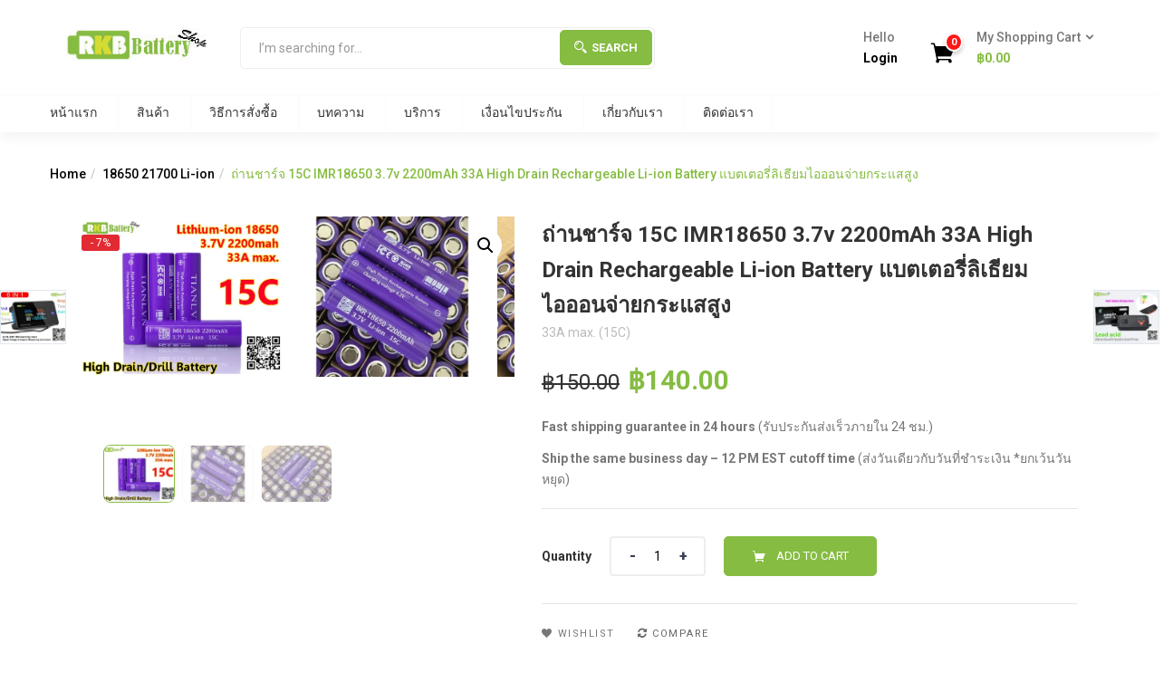

--- FILE ---
content_type: text/html; charset=UTF-8
request_url: https://www.rkbbattery.com/product/15c-imr18650-3-7v-2200mah-33a-high-drain-rechargeable-li-ion-battery/
body_size: 38081
content:
<!DOCTYPE html>
<html lang="en-US" class="no-js">
<head>
	<meta charset="UTF-8">
	<meta name="viewport" content="width=device-width">
	<link rel="profile" href="http://gmpg.org/xfn/11">
	<link rel="pingback" href="https://www.rkbbattery.com/xmlrpc.php">

					
				<style id="jetpack-boost-critical-css">@media all{@font-face{font-family:FontAwesome;font-weight:400;font-style:normal}.fa{display:inline-block;font:normal normal normal 14px/1 FontAwesome;font-size:inherit;text-rendering:auto;-webkit-font-smoothing:antialiased;-moz-osx-font-smoothing:grayscale}.pull-right{float:right}.fa-user:before{content:"\f007"}.fa-close:before,.fa-times:before{content:"\f00d"}.fa-shopping-cart:before{content:"\f07a"}.fa-twitter:before{content:"\f099"}.fa-facebook:before{content:"\f09a"}.fa-bars:before{content:"\f0c9"}.fa-pinterest:before{content:"\f0d2"}.fa-google-plus:before{content:"\f0d5"}.fa-youtube:before{content:"\f167"}}@media all{.yith-wcwl-add-to-wishlist{margin-top:10px}.yith-wcwl-add-button>a i{margin-right:10px}.yith-wcwl-add-button a.add_to_wishlist{margin:0;box-shadow:none;text-shadow:none}}@media all{@font-face{font-family:star;font-weight:400;font-style:normal}}@media all{#yith-quick-view-modal{position:fixed;visibility:hidden;top:0;left:0;right:0;bottom:0;z-index:1400;opacity:0;text-align:center}#yith-quick-view-modal:before{content:'';display:inline-block;vertical-align:middle;height:100%;width:0}#yith-quick-view-modal .yith-quick-view-overlay{position:absolute;top:0;right:0;bottom:0;left:0;background:rgba(0,0,0,.8)}#yith-quick-view-modal .yith-wcqv-wrapper{display:inline-block;vertical-align:middle;visibility:hidden;-webkit-backface-visibility:hidden;-moz-backface-visibility:hidden;backface-visibility:hidden;text-align:left;height:600px;width:1000px}#yith-quick-view-modal .yith-wcqv-main{-webkit-transform:translateY(20%);-moz-transform:translateY(20%);-ms-transform:translateY(20%);transform:translateY(20%);opacity:0;height:100%;-webkit-box-shadow:0 0 0 10px rgba(255,255,255,.2);box-shadow:0 0 0 10px rgba(255,255,255,.2)}#yith-quick-view-modal #yith-quick-view-content{height:100%}#yith-quick-view-modal .yith-wcqv-main:after,#yith-quick-view-modal .yith-wcqv-main:before{content:'';display:table;clear:both}#yith-quick-view-close{border:1px solid;position:absolute;top:5px;right:5px;width:20px;height:20px;text-align:center;line-height:18px;z-index:2;opacity:.5}}@media all{img{max-width:100%;height:auto}}@media all{@font-face{font-family:simple-line-icons;font-weight:400;font-style:normal}.icon-basket,.icon-home,.icon-magnifier{font-family:simple-line-icons;speak:none;font-style:normal;font-weight:400;font-variant:normal;text-transform:none;line-height:1;-webkit-font-smoothing:antialiased;-moz-osx-font-smoothing:grayscale}.icon-basket:before{content:"\e04e"}.icon-home:before{content:"\e069"}.icon-magnifier:before{content:"\e090"}}@media all{.fa{display:inline-block}@font-face{font-family:FontAwesome;font-weight:400;font-style:normal}.fa{font:normal normal normal 14px/1 FontAwesome;font-size:inherit;text-rendering:auto;-webkit-font-smoothing:antialiased;-moz-osx-font-smoothing:grayscale}.pull-right{float:right}.fa-user:before{content:"\f007"}.fa-close:before,.fa-times:before{content:"\f00d"}.fa-shopping-cart:before{content:"\f07a"}.fa-twitter:before{content:"\f099"}.fa-facebook:before{content:"\f09a"}.fa-bars:before{content:"\f0c9"}.fa-pinterest:before{content:"\f0d2"}.fa-google-plus:before{content:"\f0d5"}.fa-youtube:before{content:"\f167"}}@media all{.icofont{font-family:IcoFont!important;speak:none;font-style:normal;font-weight:400;font-variant:normal;text-transform:none;line-height:1;-webkit-font-smoothing:antialiased;-moz-osx-font-smoothing:grayscale}.icofont-rounded-down:before{content:"\eb5a"}.icofont-eye-alt:before{content:"\ecfa"}.icofont-heart-alt:before{content:"\ecfd"}.icofont-headphone-alt-1:before{content:"\ed7c"}.icofont-search-alt-1:before{content:"\eded"}.icofont-refresh:before{content:"\f0b6"}.icofont-shopping-cart:before{content:"\f0cd"}}@media all{.treeview,.treeview ul{padding:0;margin:0;list-style:none}.treeview ul{background-color:#fff;margin-top:4px}.treeview li{margin:0;padding:3px 0 3px 16px}.treeview li{background:url(../images/treeview-default-line.gif) 0 0 no-repeat}}@media all{@charset "UTF-8";html{font-family:sans-serif;-ms-text-size-adjust:100%;-webkit-text-size-adjust:100%}body{margin:0}figure,footer,header,nav,section{display:block}a{background:0 0}b,strong{font-weight:700}h1{font-size:2em;margin:.67em 0}img{border:0}figure{margin:1em 40px}button,input,select{color:inherit;font:inherit;margin:0}button{overflow:visible}button,select{text-transform:none}button,html input[type=button],input[type=submit]{-webkit-appearance:button}input{line-height:normal}table{border-collapse:collapse;border-spacing:0}td{padding:0}*{-webkit-box-sizing:border-box;-moz-box-sizing:border-box;box-sizing:border-box}:after,:before{-webkit-box-sizing:border-box;-moz-box-sizing:border-box;box-sizing:border-box}html{font-size:100%}body{font-family:Roboto;font-size:14px;font-weight:400;line-height:1.7;color:#777;background:#fff;overflow-x:hidden}button,input,select{font-family:inherit;font-size:inherit;line-height:inherit}a{color:#333;text-decoration:none}figure{margin:0}img{vertical-align:middle}h1,h2,h3{font-family:Roboto;font-weight:700;line-height:1.5;color:#17181a}h1,h2,h3{margin-top:23px;margin-bottom:11.5px}h1{font-size:36px}h2{font-size:30px}h3{font-size:24px}p{margin:0 0 11.5px}.text-left{text-align:left}.text-right{text-align:right}.text-center{text-align:center!important}.bg-primary{color:#fff}.bg-primary{background-color:#17181a}ol,ul{margin-top:0;margin-bottom:11.5px}ul ul{margin-bottom:0}.list-inline{padding-left:0;list-style:none;margin-left:-5px}.list-inline>li{display:inline-block;padding-left:5px;padding-right:5px}.container{margin-right:auto;margin-left:auto;padding-left:15px;padding-right:15px;max-width:100%}.container:after,.container:before{content:" ";display:table}.container:after{clear:both}@media (min-width:768px){.container{width:750px}}@media (min-width:992px){.container{width:970px}}@media (min-width:1200px){.container{width:1200px}}.row{margin-left:-15px;margin-right:-15px}.row:after,.row:before{content:" ";display:table}.row:after{clear:both}.col-md-12,.col-md-2,.col-md-3,.col-md-5,.col-sm-12,.col-sm-3,.col-sm-4,.col-sm-5,.col-sm-6,.col-xs-12,.col-xs-6{position:relative;min-height:1px;padding-left:15px;padding-right:15px}.col-xs-12,.col-xs-6{float:left}.col-xs-6{width:50%}.col-xs-12{width:100%}@media (min-width:768px){.col-sm-12,.col-sm-3,.col-sm-4,.col-sm-5,.col-sm-6{float:left}.col-sm-3{width:25%}.col-sm-4{width:33.33333%}.col-sm-5{width:41.66667%}.col-sm-6{width:50%}.col-sm-12{width:100%}}@media (min-width:992px){.col-md-12,.col-md-2,.col-md-3,.col-md-5{float:left}.col-md-2{width:16.66667%}.col-md-3{width:25%}.col-md-5{width:41.66667%}.col-md-12{width:100%}}table{background-color:transparent}table{width:100%;max-width:100%;margin-bottom:23px}table>tbody>tr>td{padding:8px;line-height:1.7;vertical-align:top;border-top:1px solid #ddd}table{border:1px solid #ddd}table>tbody>tr>td{border:1px solid #ddd}label{display:inline-block;max-width:100%;margin-bottom:5px;font-weight:700}.form-control{display:block;width:100%;height:42px;padding:12px;font-size:14px;line-height:1.7;color:#555;background-color:#fff;background-image:none;border:1px solid #ccc;border-radius:0}.form-control::-moz-placeholder{color:#999;opacity:1}.form-control:-ms-input-placeholder{color:#999}.form-control::-webkit-input-placeholder{color:#999}.form-group{margin-bottom:15px}.input-sm{height:28px;padding:4px 10px;font-size:12px;line-height:1.5;border-radius:0}.btn,.button{display:inline-block;margin-bottom:0;font-family:Roboto,sans-serif;font-weight:400;text-align:center;vertical-align:middle;background-image:none;border:1px solid transparent;white-space:nowrap;text-transform:uppercase;padding:13px 30px;font-size:11px;line-height:1.7;border-radius:0;letter-spacing:1.5px}.btn-default{color:#fff;background-color:#000;border-color:#000}.btn-primary{color:#323232;background-color:#fff;border-color:#323232}.btn-danger{color:#fff;background-color:#f65b47;border-color:#f5452f}.btn-sm,.button{padding:4px 10px;font-size:12px;line-height:1.5;border-radius:0}.fade{opacity:0}.collapse{display:none}.caret{display:inline-block;width:0;height:0;margin-left:2px;vertical-align:middle;border-top:4px solid;border-right:4px solid transparent;border-left:4px solid transparent}.dropdown{position:relative}.dropdown-menu{position:absolute;top:100%;left:0;z-index:1000;display:none;float:left;min-width:160px;padding:5px 0;margin:2px 0 0;list-style:none;font-size:14px;text-align:left;background-color:#fff;border:1px solid #ccc;border:1px solid rgba(0,0,0,.15);border-radius:0;-webkit-box-shadow:0 3px 4px rgba(0,0,0,.175);box-shadow:0 3px 4px rgba(0,0,0,.175);background-clip:padding-box}.dropdown-menu>li>a{display:block;padding:3px 20px;clear:both;font-weight:400;line-height:1.7;color:#333;white-space:nowrap}.input-group{position:relative;display:table;border-collapse:separate}.input-group .form-control{position:relative;z-index:2;float:left;width:100%;margin-bottom:0}.input-group .form-control,.input-group-addon,.input-group-btn{display:table-cell}.input-group .form-control:not(:first-child):not(:last-child),.input-group-addon:not(:first-child):not(:last-child){border-radius:0}.input-group-addon,.input-group-btn{width:1%;white-space:nowrap;vertical-align:middle}.input-group-addon{padding:6px 30px;font-size:14px;font-weight:400;line-height:1;color:#555;text-align:center;background-color:#eee;border:1px solid #ccc;border-radius:0}.input-group .form-control:first-child,.input-group-addon:first-child{border-bottom-right-radius:0;border-top-right-radius:0}.input-group-addon:first-child{border-right:0}.input-group-btn:last-child>.btn{border-bottom-left-radius:0;border-top-left-radius:0}.input-group-btn{position:relative;font-size:0;white-space:nowrap}.input-group-btn>.btn{position:relative}.input-group-btn:last-child>.btn{margin-left:-1px}.nav{margin-bottom:0;padding-left:0;list-style:none}.nav:after,.nav:before{content:" ";display:table}.nav:after{clear:both}.nav>li{position:relative;display:block}.nav>li>a{position:relative;display:block;padding:10px 15px}.nav-tabs{border-bottom:1px solid #ddd}.nav-tabs>li{float:left;margin-bottom:-1px}.nav-tabs>li>a{margin-right:2px;line-height:1.7;border:1px solid transparent;border-radius:0}.navbar{position:relative;min-height:47px;margin-bottom:23px}.navbar:after,.navbar:before{content:" ";display:table}.navbar:after{clear:both}@media (min-width:768px){.navbar{border-radius:0}}.navbar-collapse{overflow-x:visible;padding-right:15px;padding-left:15px;border-top:1px solid transparent;box-shadow:inset 0 1px 0 rgba(255,255,255,.1);-webkit-overflow-scrolling:touch}.navbar-collapse:after,.navbar-collapse:before{content:" ";display:table}.navbar-collapse:after{clear:both}@media (min-width:768px){.navbar-collapse{width:auto;border-top:0;box-shadow:none}.navbar-collapse.collapse{display:block!important;height:auto!important;padding-bottom:0;overflow:visible!important}}.navbar-nav{margin:6px -15px}.navbar-nav>li>a{padding-top:10px;padding-bottom:10px;line-height:23px}@media (min-width:768px){.navbar-nav{float:left;margin:0}.navbar-nav>li{float:left}.navbar-nav>li>a{padding-top:12px;padding-bottom:12px}}.navbar-nav>li>.dropdown-menu{margin-top:0;border-top-right-radius:0;border-top-left-radius:0}.breadcrumb{padding:8px 15px;margin-bottom:23px;list-style:none;background-color:#f5f5f5;border-radius:0}.breadcrumb a{color:#000}.breadcrumb>li{display:inline-block}.label{display:inline;padding:.2em .6em .3em;font-size:75%;font-weight:700;line-height:1;color:#fff;text-align:center;white-space:nowrap;vertical-align:baseline;border-radius:.25em}.panel{margin-bottom:23px;background-color:#fff;border:1px solid #ddd;border-radius:0;-webkit-box-shadow:none;box-shadow:none}.close{float:right;font-size:20px;font-weight:700;line-height:1;color:#000;text-shadow:0 1px 0 #fff;opacity:1}button.close{padding:0;background:0 0;border:0;-webkit-appearance:none}.modal{display:none;overflow:hidden;position:fixed;top:0;right:0;bottom:0;left:0;z-index:1050;-webkit-overflow-scrolling:touch;outline:0}.modal.fade .modal-dialog{-webkit-transform:translate3d(0,-25%,0);transform:translate3d(0,-25%,0)}.modal-dialog{position:relative;width:auto;margin:10px}.modal-content{position:relative;background-color:#fff;border:1px solid #999;border:1px solid rgba(0,0,0,.2);border-radius:0;-webkit-box-shadow:0 3px 9px rgba(0,0,0,.5);box-shadow:0 3px 9px rgba(0,0,0,.5);background-clip:padding-box;outline:0}.modal-body{position:relative;padding:15px}@media (min-width:768px){.modal-dialog{width:600px;margin:30px auto}.modal-content{-webkit-box-shadow:0 5px 15px rgba(0,0,0,.5);box-shadow:0 5px 15px rgba(0,0,0,.5)}}@media (min-width:992px){.modal-lg{width:900px}}.clearfix:after,.clearfix:before{content:" ";display:table}.clearfix:after{clear:both}.pull-right{float:right!important}.hidden{display:none!important;visibility:hidden!important}@-ms-viewport{width:device-width}.visible-lg{display:none!important}@media (min-width:1200px){.visible-lg{display:block!important}}@media (max-width:767px){.hidden-xs{display:none!important}}@media (min-width:768px) and (max-width:991px){.hidden-sm{display:none!important}}@media (min-width:992px) and (max-width:1199px){.hidden-md{display:none!important}}@media (min-width:1200px){.hidden-lg{display:none!important}}button,select{padding:10px}.btn-outline.btn-primary{background:0 0;border-color:#17181a;color:#17181a}.btn-default{color:#fff;background-color:#86bc42;border-color:#86bc42;text-transform:uppercase;font-weight:700;padding-top:7px;padding-bottom:8px;font-size:13px;border-radius:4px!important;-webkit-border-radius:4px!important;-moz-border-radius:4px!important;-ms-border-radius:4px!important;-o-border-radius:4px!important;min-height:40px;min-width:140px;outline:0}.woocommerce .input-text{border-radius:4px;-webkit-border-radius:4px;-moz-border-radius:4px;-ms-border-radius:4px;-o-border-radius:4px;background-color:#fff;border:solid 1px #eee!important;min-height:36px;padding:1px 30px;margin-bottom:15px}.no-margin{margin:0!important}.tbay-page-loader{display:block;width:100%;height:100%;position:fixed;top:0;left:0;background:#fefefe;z-index:100000}.tbay-loader{position:absolute;top:50%;left:50%;right:auto;margin:-25px 0 0 -25px;font-size:10px;z-index:100001}.tbay-loader{text-indent:-12345px}.tbay-body-loader{overflow:hidden}.tbay-loader-three{position:relative}.tbay-loader-three span{display:block;bottom:0;width:9px;height:5px;background:#86bc42;position:absolute}.tbay-loader-three span:nth-child(2){left:11px}.tbay-loader-three span:nth-child(3){left:22px}.tbay-loader-three span:nth-child(4){left:33px}.tbay-loader-three span:nth-child(5){left:44px}.btn,.button{display:inline-block;margin-bottom:0;font-family:Roboto,sans-serif;font-weight:400;text-align:center;vertical-align:middle;background-image:none;border:1px solid transparent;white-space:nowrap;text-transform:uppercase;padding:13px 30px;font-size:11px;line-height:1.7;border-radius:0;letter-spacing:1.5px}.btn-default{color:#fff;background-color:#000;border-color:#000}.btn-primary{color:#323232;background-color:#fff;border-color:#323232}.btn-danger{color:#fff;background-color:#f65b47;border-color:#f5452f}.btn-sm,.button{padding:4px 10px;font-size:12px;line-height:1.5;border-radius:0}.tbay-woo-share{margin-top:18px}.tbay-woocommerce-breadcrumb.breadcrumb>li+li:before{content:"/ ";padding:0 5px;color:#ccc}.woocommerce a.button,.woocommerce button.button{background:#fff;color:#17181a;border:1px solid rgba(0,0,0,.1);color:#17181a;padding:6px 30px;line-height:1.7;border-radius:0!important;text-transform:none;font-size:16px;font-weight:500;display:inline-block}.yith-wcwl-add-button{position:relative}.woocommerce div.product .product_title{color:#333;font-size:24px;font-weight:700;height:auto;margin:0}.woocommerce div.product p.price ins{font-weight:700;text-decoration:none}.woocommerce div.product p.price del{opacity:1}.variations label{font-size:16px;color:#333;text-transform:capitalize;margin:5px 0}.variations .value{padding:0}.variations tr{margin:0 0 10px}.woocommerce div.product form.cart .variations td{line-height:3em}.woocommerce span.onsale{background:#e22a32 none repeat scroll 0 0;color:#fff;font-size:12px;font-weight:400;padding:0 10px;position:absolute;text-align:center;text-transform:none;left:20px;top:20px;line-height:18px;min-height:auto;border-radius:3px;-webkit-border-radius:3px;-moz-border-radius:3px;-ms-border-radius:3px;-o-border-radius:3px;display:inline-block;right:auto;height:18px}#tbay-cart-modal .btn-close{position:absolute;top:0;right:0;left:auto;z-index:99;background:#fff;width:30px;height:30px;line-height:26px;text-align:center;display:inline-block}#tbay-cart-modal .modal-content{background:#fff none repeat scroll 0 0;min-width:200px;max-width:100%;margin-top:50%;transform:translate(0,-110px)}#tbay-cart-modal .modal-body{padding:40px}.product-block .image img{border-radius:8px 8px 0 0}.product-block .image .image-effect{top:0;position:absolute;overflow:hidden;left:0;right:auto;opacity:1;-webkit-transform:translate(-100%,0);-ms-transform:translate(-100%,0);-o-transform:translate(-100%,0);transform:translate(-100%,0)}.product-block .image .yith-wcwl-add-to-wishlist span{display:none}.product-block .add_to_cart_button{position:relative}.product-block .groups-button>div{float:left}.product-block .groups-button .add-cart .add_to_cart_button,.product-block .groups-button .add-cart .product_type_simple{border:1px solid #eee;padding:0 13px;line-height:30px;font-size:13px;font-weight:500;letter-spacing:0;margin-right:5px;margin-left:0;text-transform:uppercase;color:#bbb;border-radius:4px!important;-webkit-border-radius:4px!important;-moz-border-radius:4px!important;-ms-border-radius:4px!important;-o-border-radius:4px!important}.product-block .groups-button .add-cart .add_to_cart_button i,.product-block .groups-button .add-cart .product_type_simple i{margin-right:3px;font-size:14px}.product-block .groups-button .add-cart .product_type_variable{padding:0 10px!important}.product-block .groups-button .yith-compare>a,.product-block .groups-button .yith-wcqv-button{background-color:#fff!important;border-radius:4px!important;-webkit-border-radius:4px!important;-moz-border-radius:4px!important;-ms-border-radius:4px!important;-o-border-radius:4px!important;width:32px;height:32px;line-height:30px;color:#bbb;position:relative;border:1px solid #eee;text-align:center;padding:0;vertical-align:middle;margin-right:5px;margin-left:0;float:left;font-size:14px;font-weight:400}.product-block .groups-button .yith-compare>a>*,.product-block .groups-button .yith-wcqv-button>*{margin:0;padding:0}.product-block .groups-button .yith-compare>a i,.product-block .groups-button .yith-wcqv-button i{margin-right:0;display:block;line-height:32px}.product-block .groups-button .yith-wcqv-button span{display:none}.product-block .groups-button .yith-compare>a{margin-right:0;text-indent:-10000px}.product-block .groups-button .yith-compare>a:after{font-family:FontAwesome;content:"\f021";position:absolute;top:0;left:0;width:100%;line-height:30px;text-indent:0}.product-block .groups-button .yith-wcqv-button span{display:block}.woocommerce div.product .woocommerce-product-rating{margin:0 0 5px}.woocommerce .woocommerce-product-rating .star-rating{margin:0;display:inline-block;float:none}.woocommerce .woocommerce-product-rating .woocommerce-review-link{display:inline-block;vertical-align:top}.woocommerce #content div.product div.images,.woocommerce #content div.product div.summary,.woocommerce div.product div.images,.woocommerce div.product div.summary,.woocommerce-page #content div.product div.images,.woocommerce-page #content div.product div.summary,.woocommerce-page div.product div.images,.woocommerce-page div.product div.summary{width:100%}.woocommerce #content div.product div.summary .tbay-subtitle,.woocommerce div.product div.summary .tbay-subtitle,.woocommerce-page #content div.product div.summary .tbay-subtitle,.woocommerce-page div.product div.summary .tbay-subtitle{color:#bbb;font-size:14px;margin-bottom:5px}.singular-shop div.product.product-type-variable .price{font-size:30px;font-weight:700;line-height:normal}.singular-shop div.product.product-type-variable .single_variation{margin-bottom:20px}.singular-shop div.product .image-mains{position:relative;width:45%;float:left;padding-left:15px;padding-right:15px}.singular-shop div.product .information{position:relative;width:55%;float:left;padding-left:15px;padding-right:15px}.singular-shop div.product .information .cart{margin:20px 5px 20px 0;padding-top:30px;padding-bottom:30px;border-top:1px solid rgba(0,0,0,.1);border-bottom:1px solid rgba(0,0,0,.1)}.singular-shop div.product .information .yith-wcwl-add-to-wishlist{float:left;margin:0;margin-right:30px;margin-left:0}.singular-shop div.product .information .product_meta{overflow:hidden;margin:20px 0 0;padding-top:20px;border-top:1px solid rgba(0,0,0,.1);clear:both}.singular-shop div.product .information .product_meta{border-top:0}.singular-shop div.product .information .product_meta span{display:block;margin-bottom:5px}.singular-shop div.product .information .product_meta span:last-child{margin-bottom:0}.singular-shop div.product .information .product_meta span span{display:inline-block;color:#333}.singular-shop div.product .information .price{color:#86bc42;margin:15px 0}.singular-shop div.product .information .price del{font-size:24px;margin-right:5px;margin-left:0;color:#333}.singular-shop div.product .information .price ins{font-size:30px;text-decoration:none}.singular-shop div.product .information .single_add_to_cart_button{background-color:#86bc42;color:#fff;padding:0 30px;line-height:42px;font-size:13px;text-transform:uppercase;font-weight:400;border:1px solid #86bc42;display:inline-block;border-radius:5px!important;letter-spacing:0}.singular-shop div.product .information .single_add_to_cart_button:before{display:block;float:left;content:"\f0cd";color:#fff;text-align:center;font-family:IcoFont!important;font-size:16px;margin-right:11px;min-width:14px;position:relative;left:auto;bottom:auto;height:auto;width:auto}.singular-shop div.product .information .compare{font-size:11px;font-weight:400;padding:0;letter-spacing:1.5px;text-transform:uppercase;border:0;color:#666}.singular-shop div.product .information .compare:before{content:"\f021";font-family:FontAwesome;color:#666;font-size:12px;position:relative;right:5px;left:auto;font-weight:400}.singular-shop div.product .information .add_to_wishlist{color:#777;font-size:11px;font-weight:400;padding:0;letter-spacing:1.5px;text-transform:uppercase}.singular-shop div.product .information .add_to_wishlist i{margin-right:5px!important;margin-left:0}.button{border-radius:0!important;-webkit-border-radius:0!important;-moz-border-radius:0!important;-ms-border-radius:0!important;-o-border-radius:0!important}#respond .form-submit input{left:auto}.quantity{position:relative;margin:0 auto;overflow:hidden;zoom:1;float:left}.quantity input.qty{border-bottom-right-radius:0;border-top-right-radius:0;border-bottom-left-radius:0;border-top-left-radius:0;padding:8px;width:100px;height:45px;text-align:center;color:#000;font-weight:400;border:1px solid rgba(0,0,0,.1)}.quantity .minus,.quantity .plus{background:#fff;float:right;clear:right;display:block;padding:0;margin:0;vertical-align:text-top;text-decoration:none;overflow:visible;text-decoration:none;line-height:13px;font-size:12px;color:#777;border:1px solid rgba(0,0,0,.1);text-align:center;width:25px;height:19px}.quantity .plus{border-bottom-right-radius:0;border-bottom-left-radius:0;right:0;left:auto}.quantity .minus{bottom:0;right:0;left:auto;border-top-right-radius:0;border-top-left-radius:0}ul.tabs{list-style:none;padding:0 0 0 1em;margin:0 0 1.618em;overflow:hidden;position:relative}ul.tabs li{display:inline-block;vertical-align:middle;position:relative;z-index:0;margin:0 -5px;padding:0 1em;border:1px solid rgba(0,0,0,.1);-webkit-box-shadow:0 3px 3px rgba(0,0,0,.2),inset 0 1px 0 rgba(255,255,255,.6);box-shadow:0 3px 3px rgba(0,0,0,.2),inset 0 1px 0 rgba(255,255,255,.6)}ul.tabs li a{display:inline-block;vertical-align:middle;padding:.5em 0;font-weight:700;color:rgba(0,0,0,.1);text-decoration:none}ul.tabs li:after,ul.tabs li:before{border:1px solid rgba(0,0,0,.1);position:absolute;bottom:-1px;content:"";width:5px;height:5px}ul.tabs li:before{border-width:0 1px 1px 0;left:-6px;right:auto;border-bottom-right-radius:4px;border-top-right-radius:4px;-webkit-box-shadow:2px 2px 0 rgba(0,0,0,.1);box-shadow:2px 2px 0 rgba(0,0,0,.1)}ul.tabs li:after{border-width:0 0 1px 1px;right:-6px;left:auto;border-bottom-left-radius:4px;border-top-left-radius:4px;-webkit-box-shadow:-2px 2px 0 rgba(0,0,0,.1);box-shadow:-2px 2px 0 rgba(0,0,0,.1)}ul.tabs:before{position:absolute;content:"";width:100%;bottom:0;z-index:1;left:0;right:auto;border-bottom:1px solid rgba(0,0,0,.1)}.onsale{top:20px;left:20px;right:auto;z-index:9!important;text-align:center!important;color:#fff;background:url("https://www.rkbbattery.com/wp-content/themes/greenmart/images/sale.png") right bottom;font-size:11px;font-weight:700;padding:5px 12px;text-transform:uppercase;position:absolute}#cart .cart-icon{position:relative;font-size:30px}#cart .cart-icon i{color:#000}#cart .cart-icon .mini-cart-items{display:inline-block;padding:0;background-color:#ff1616;border-radius:50%;-webkit-border-radius:50%;-moz-border-radius:50%;-ms-border-radius:50%;-o-border-radius:50%;text-align:center;color:#fff;font-size:11px;position:absolute;content:"";right:0;left:auto;top:-5px;font-weight:600;min-width:20px;line-height:17px;border:2px solid #fff;-moz-box-shadow:0 3px 5px rgba(0,0,0,.2);-webkit-box-shadow:0 3px 5px rgba(0,0,0,.2);box-shadow:0 3px 5px rgba(0,0,0,.2)}#cart .mini-cart{font-size:11px;position:relative;padding-left:15px;padding-right:0;display:inline-block}#cart .mini-cart .sub-title{font-size:14px;color:#777;font-weight:500}#cart .mini-cart .qty{display:block;font-size:14px;font-weight:700;color:#86bc42}.woocommerce .star-rating{margin:auto 0;overflow:hidden;position:relative;width:6.77em;height:1.2em;line-height:1.2em;font-family:star;font-size:10px}.woocommerce .star-rating:before{content:"\53\53\53\53\53";color:#dbdbdb;float:left;top:0;left:0;right:auto;position:absolute;letter-spacing:3px}.top-cart .dropdown-menu{top:50px;border-left:0;padding:0;min-width:300px;display:block;visibility:hidden;text-align:left;left:auto;right:0;-webkit-box-sizing:border-box;-moz-box-sizing:border-box;box-sizing:border-box;opacity:0;-webkit-transform:scale(0);-ms-transform:scale(0);-o-transform:scale(0);transform:scale(0)}.top-cart .dropdown-menu:after,.top-cart .dropdown-menu:before{content:"";display:inline-block;vertical-align:middle;position:absolute;left:100%;right:auto;margin-right:0;margin-left:-31px}.top-cart .dropdown-menu:before{top:-11px;border-bottom:11px solid rgba(0,0,0,.2);border-left:11px solid transparent;border-right:11px solid transparent}.top-cart .dropdown-menu:after{top:-10px;border-bottom:11px solid #fff;border-left:11px solid transparent;border-right:11px solid transparent}.top-cart .dropdown-menu ul{padding:20px 20px 0!important;overflow-y:auto;max-height:450px}.top-cart .dropdown-menu ul li{padding:0;position:relative;margin-bottom:5px!important;width:100%;list-style:none;clear:both}.top-cart .dropdown-menu ul li:last-child{border-bottom:1px solid #e5e5e5;margin-bottom:0;padding-bottom:15px}.top-cart .dropdown-menu ul.cart_empty{padding:15px 16px 0;overflow-y:auto}.top-cart .dropdown-menu ul.cart_empty li.total{padding:0;border:0}.yith-wcwl-add-button>a i{margin:0!important}.input-text{border:1px solid rgba(0,0,0,.1);padding:5px 10px}.woocommerce .quantity input.minus,.woocommerce .quantity input.plus,.woocommerce-page .quantity input.minus,.woocommerce-page .quantity input.plus{border:0;width:26px;height:40px;border-radius:0;-webkit-border-radius:0;-moz-border-radius:0;-ms-border-radius:0;-o-border-radius:0;float:left;clear:none;font-size:16px;line-height:40px;font-weight:900;color:#3a4354;outline:0!important}.singular-shop div.product .information .cart .box-quantity{display:flex;float:left}.singular-shop div.product .information .cart .box-quantity .title-qty{line-height:44px;font-size:14px;color:#333;font-weight:700;margin-right:20px;margin-left:0}.woocommerce .quantity,.woocommerce-page .quantity{margin-right:20px!important;border-radius:4px;-webkit-border-radius:4px;-moz-border-radius:4px;-ms-border-radius:4px;-o-border-radius:4px;border:2px solid #eee;padding:0 10px}.woocommerce .quantity input.qty,.woocommerce-page .quantity input.qty{height:40px!important;width:30px!important;display:inline-block;line-height:40px;float:left;border:0!important;padding:0;margin:0}.woocommerce-tabs{border-top:1px solid rgba(0,0,0,.1);padding-top:50px;margin-top:30px}#reviews .review_form_wrapper #respond .form-submit input{float:right;border-radius:4px!important;background-color:#86bc42;padding:5px 33px;text-transform:uppercase;color:#fff;box-shadow:none;border:0}.yith-wcqv-wrapper #yith-quick-view-close{color:#333;opacity:1;top:20px;right:20px;left:auto}.product-nav{width:100%}@media (max-width:992px){.product-nav{right:20px}}.product-nav>.link-images>.psnav{left:0;top:calc(50% - 40px);display:-webkit-box;display:-webkit-flex;display:-moz-flex;display:-ms-flexbox;display:flex;position:fixed;z-index:999}.product-nav>.link-images>.psnav.right{right:0;left:auto}.product-nav>.link-images>.psnav.right .single_nav{left:auto;right:100%}.product-nav>.link-images>.psnav img{height:60px;width:auto;border:1px solid #e1e8ee}.product-nav>.link-images>.psnav .img-link{border:0;width:auto}.product-nav>.link-images>.psnav .single_nav{opacity:0;visibility:hidden;height:60px;padding:5px 20px 5px;transform:rotateX(90deg);background-color:#ebebeb;justify-content:center;min-width:200px;text-align:center;position:absolute;left:100%;right:auto}.product-nav>.link-images>.psnav .single_nav a{display:inline-block;border:0;width:100%;font-size:13px;line-height:18px;height:auto;background:0 0;box-shadow:none;-webkit-transform:translate(0,-50%);-ms-transform:translate(0,-50%);-o-transform:translate(0,-50%);transform:translate(0,-50%);position:absolute;top:50%;left:0}.product-nav .single_nav a{font-size:12px;color:#777;font-weight:500;line-height:30px;background:0 0;width:28px;height:28px;text-align:center;display:block;border:1px solid #777;border-radius:0;-webkit-border-radius:0;-moz-border-radius:0;-ms-border-radius:0;-o-border-radius:0}#yith-quick-view-modal .yith-wcqv-main{-webkit-box-shadow:none!important;box-shadow:none!important;overflow:auto!important}.woocommerce .wc-tabs-wrapper{margin-top:35px}.woocommerce .wc-tabs-wrapper .panel{line-height:45px;padding:0;border-top:0;border-color:#eee}.woocommerce .wc-tabs-wrapper .panel p{line-height:30px}.woocommerce .woocommerce-tabs{border-top:1px solid rgba(0,0,0,.1);padding-top:50px;margin-top:30px}@media (max-width:480px){.woocommerce .woocommerce-tabs{padding-top:15px}}.woocommerce .woocommerce-tabs .woocommerce-Tabs-panel{border:0}.woocommerce .woocommerce-tabs ul.wc-tabs{border:0;margin-bottom:20px;padding:0}@media (max-width:480px){.woocommerce .woocommerce-tabs ul.wc-tabs{margin-bottom:0}}.woocommerce .woocommerce-tabs ul.wc-tabs:before{display:none!important}.woocommerce .woocommerce-tabs ul.wc-tabs li{margin:0;padding:0 15px!important;background:0 0;border:0;-webkit-box-shadow:none;box-shadow:none;border-radius:0;-webkit-border-radius:0;-moz-border-radius:0;-ms-border-radius:0;-o-border-radius:0}.woocommerce .woocommerce-tabs ul.wc-tabs li:first-child{padding-left:0!important}@media (max-width:480px){.woocommerce .woocommerce-tabs ul.wc-tabs li{width:100%;padding:0!important;margin-bottom:10px}}@media (max-width:321px){.woocommerce .woocommerce-tabs ul.wc-tabs li{width:100%;padding-left:0!important}.woocommerce .woocommerce-tabs ul.wc-tabs li a{width:100%;margin-bottom:10px!important}}.woocommerce .woocommerce-tabs ul.wc-tabs li:after,.woocommerce .woocommerce-tabs ul.wc-tabs li:before{display:none}.woocommerce .woocommerce-tabs ul.wc-tabs li:last-child{border-right:0;padding-right:0}.woocommerce .woocommerce-tabs ul.wc-tabs li:first-child{padding-left:0}.woocommerce .woocommerce-tabs ul.wc-tabs li>a{padding:0 3px 10px;position:relative;border:0;margin:0;border-style:solid;border-color:transparent;font-family:Roboto;font-size:16px;font-weight:700;line-height:1;color:#17181a;border-width:0 0 2px!important}@media (max-width:480px){.woocommerce .woocommerce-tabs ul.wc-tabs li>a{font-size:14px}}.woocommerce div.product form.cart .variations td{display:inline-block}.woocommerce div.product form.cart .variations td.label{min-width:80px;text-align:left}.woocommerce div.product form.cart .reset_variations{float:left;vertical-align:middle;line-height:52px}.woocommerce div.product form.cart .variations select+.reset_variations{float:right;line-height:41px}}@media all{@charset "UTF-8";html{font-family:sans-serif;-ms-text-size-adjust:100%;-webkit-text-size-adjust:100%}body{margin:0}figure,footer,header,nav,section{display:block}a{background:0 0}b,strong{font-weight:700}h1{font-size:2em;margin:.67em 0}img{border:0}figure{margin:1em 40px}button,input,select{color:inherit;font:inherit;margin:0}button{overflow:visible}button,select{text-transform:none}button,html input[type=button],input[type=submit]{-webkit-appearance:button}input{line-height:normal}table{border-collapse:collapse;border-spacing:0}td{padding:0}*{-webkit-box-sizing:border-box;-moz-box-sizing:border-box;box-sizing:border-box}:after,:before{-webkit-box-sizing:border-box;-moz-box-sizing:border-box;box-sizing:border-box}html{font-size:100%}body{font-family:Roboto;font-size:14px;font-weight:400;line-height:1.7;color:#777;background:#fff;overflow-x:hidden}button,input,select{font-family:inherit;font-size:inherit;line-height:inherit}a{color:#333;text-decoration:none}figure{margin:0}img{vertical-align:middle}h1,h2,h3{font-family:Roboto;font-weight:700;line-height:1.5;color:#17181a}h1,h2,h3{margin-top:23px;margin-bottom:11.5px}h1{font-size:36px}h2{font-size:30px}h3{font-size:24px}p{margin:0 0 11.5px}.text-left{text-align:left}.text-right{text-align:right}.text-center{text-align:center!important}.bg-primary{color:#fff}.bg-primary{background-color:#17181a}ol,ul{margin-top:0;margin-bottom:11.5px}ul ul{margin-bottom:0}.list-inline{padding-left:0;list-style:none;margin-left:-5px}.list-inline>li{display:inline-block;padding-left:5px;padding-right:5px}.container{margin-right:auto;margin-left:auto;padding-left:15px;padding-right:15px;max-width:100%}.container:after,.container:before{content:" ";display:table}.container:after{clear:both}@media (min-width:768px){.container{width:750px}}@media (min-width:992px){.container{width:970px}}@media (min-width:1200px){.container{width:1200px}}.row{margin-left:-15px;margin-right:-15px}.row:after,.row:before{content:" ";display:table}.row:after{clear:both}.col-md-12,.col-md-2,.col-md-3,.col-md-5,.col-sm-12,.col-sm-3,.col-sm-4,.col-sm-5,.col-sm-6,.col-xs-12,.col-xs-6{position:relative;min-height:1px;padding-left:15px;padding-right:15px}.col-xs-12,.col-xs-6{float:left}.col-xs-6{width:50%}.col-xs-12{width:100%}@media (min-width:768px){.col-sm-12,.col-sm-3,.col-sm-4,.col-sm-5,.col-sm-6{float:left}.col-sm-3{width:25%}.col-sm-4{width:33.33333%}.col-sm-5{width:41.66667%}.col-sm-6{width:50%}.col-sm-12{width:100%}}@media (min-width:992px){.col-md-12,.col-md-2,.col-md-3,.col-md-5{float:left}.col-md-2{width:16.66667%}.col-md-3{width:25%}.col-md-5{width:41.66667%}.col-md-12{width:100%}}table{background-color:transparent}table{width:100%;max-width:100%;margin-bottom:23px}table>tbody>tr>td{padding:8px;line-height:1.7;vertical-align:top;border-top:1px solid #ddd}table{border:1px solid #ddd}table>tbody>tr>td{border:1px solid #ddd}label{display:inline-block;max-width:100%;margin-bottom:5px;font-weight:700}.form-control{display:block;width:100%;height:42px;padding:12px;font-size:14px;line-height:1.7;color:#555;background-color:#fff;background-image:none;border:1px solid #ccc;border-radius:0}.form-control::-moz-placeholder{color:#999;opacity:1}.form-control:-ms-input-placeholder{color:#999}.form-control::-webkit-input-placeholder{color:#999}.form-group{margin-bottom:15px}.input-sm{height:28px;padding:4px 10px;font-size:12px;line-height:1.5;border-radius:0}.btn{display:inline-block;margin-bottom:0;font-family:Roboto,sans-serif;font-weight:400;text-align:center;vertical-align:middle;background-image:none;border:1px solid transparent;white-space:nowrap;text-transform:uppercase;padding:13px 30px;font-size:11px;line-height:1.7;border-radius:0;letter-spacing:1.5px}.btn-default{color:#fff;background-color:#000;border-color:#000}.btn-primary{color:#323232;background-color:#fff;border-color:#323232}.btn-danger{color:#fff;background-color:#f65b47;border-color:#f5452f}.btn-sm{padding:4px 10px;font-size:12px;line-height:1.5;border-radius:0}.fade{opacity:0}.collapse{display:none}.caret{display:inline-block;width:0;height:0;margin-left:2px;vertical-align:middle;border-top:4px solid;border-right:4px solid transparent;border-left:4px solid transparent}.dropdown{position:relative}.dropdown-menu{position:absolute;top:100%;left:0;z-index:1000;display:none;float:left;min-width:160px;padding:5px 0;margin:2px 0 0;list-style:none;font-size:14px;text-align:left;background-color:#fff;border:1px solid #ccc;border:1px solid rgba(0,0,0,.15);border-radius:0;-webkit-box-shadow:0 3px 4px rgba(0,0,0,.175);box-shadow:0 3px 4px rgba(0,0,0,.175);background-clip:padding-box}.dropdown-menu>li>a{display:block;padding:3px 20px;clear:both;font-weight:400;line-height:1.7;color:#333;white-space:nowrap}.input-group{position:relative;display:table;border-collapse:separate}.input-group .form-control{position:relative;z-index:2;float:left;width:100%;margin-bottom:0}.input-group .form-control,.input-group-addon,.input-group-btn{display:table-cell}.input-group .form-control:not(:first-child):not(:last-child),.input-group-addon:not(:first-child):not(:last-child){border-radius:0}.input-group-addon,.input-group-btn{width:1%;white-space:nowrap;vertical-align:middle}.input-group-addon{padding:6px 30px;font-size:14px;font-weight:400;line-height:1;color:#555;text-align:center;background-color:#eee;border:1px solid #ccc;border-radius:0}.input-group .form-control:first-child,.input-group-addon:first-child{border-bottom-right-radius:0;border-top-right-radius:0}.input-group-addon:first-child{border-right:0}.input-group-btn:last-child>.btn{border-bottom-left-radius:0;border-top-left-radius:0}.input-group-btn{position:relative;font-size:0;white-space:nowrap}.input-group-btn>.btn{position:relative}.input-group-btn:last-child>.btn{margin-left:-1px}.nav{margin-bottom:0;padding-left:0;list-style:none}.nav:after,.nav:before{content:" ";display:table}.nav:after{clear:both}.nav>li{position:relative;display:block}.nav>li>a{position:relative;display:block;padding:10px 15px}.nav-tabs{border-bottom:1px solid #ddd}.nav-tabs>li{float:left;margin-bottom:-1px}.nav-tabs>li>a{margin-right:2px;line-height:1.7;border:1px solid transparent;border-radius:0}.navbar{position:relative;min-height:47px;margin-bottom:23px}.navbar:after,.navbar:before{content:" ";display:table}.navbar:after{clear:both}@media (min-width:768px){.navbar{border-radius:0}}.navbar-collapse{overflow-x:visible;padding-right:15px;padding-left:15px;border-top:1px solid transparent;box-shadow:inset 0 1px 0 rgba(255,255,255,.1);-webkit-overflow-scrolling:touch}.navbar-collapse:after,.navbar-collapse:before{content:" ";display:table}.navbar-collapse:after{clear:both}@media (min-width:768px){.navbar-collapse{width:auto;border-top:0;box-shadow:none}.navbar-collapse.collapse{display:block!important;height:auto!important;padding-bottom:0;overflow:visible!important}}.navbar-nav{margin:6px -15px}.navbar-nav>li>a{padding-top:10px;padding-bottom:10px;line-height:23px}@media (min-width:768px){.navbar-nav{float:left;margin:0}.navbar-nav>li{float:left}.navbar-nav>li>a{padding-top:12px;padding-bottom:12px}}.navbar-nav>li>.dropdown-menu{margin-top:0;border-top-right-radius:0;border-top-left-radius:0}.breadcrumb{padding:8px 15px;margin-bottom:23px;list-style:none;background-color:#f5f5f5;border-radius:0}.breadcrumb a{color:#000}.breadcrumb>li{display:inline-block}.label{display:inline;padding:.2em .6em .3em;font-size:75%;font-weight:700;line-height:1;color:#fff;text-align:center;white-space:nowrap;vertical-align:baseline;border-radius:.25em}.panel{margin-bottom:23px;background-color:#fff;border:1px solid #ddd;border-radius:0;-webkit-box-shadow:none;box-shadow:none}.close{float:right;font-size:20px;font-weight:700;line-height:1;color:#000;text-shadow:0 1px 0 #fff;opacity:1}button.close{padding:0;background:0 0;border:0;-webkit-appearance:none}.modal{display:none;overflow:hidden;position:fixed;top:0;right:0;bottom:0;left:0;z-index:1050;-webkit-overflow-scrolling:touch;outline:0}.modal.fade .modal-dialog{-webkit-transform:translate3d(0,-25%,0);transform:translate3d(0,-25%,0)}.modal-dialog{position:relative;width:auto;margin:10px}.modal-content{position:relative;background-color:#fff;border:1px solid #999;border:1px solid rgba(0,0,0,.2);border-radius:0;-webkit-box-shadow:0 3px 9px rgba(0,0,0,.5);box-shadow:0 3px 9px rgba(0,0,0,.5);background-clip:padding-box;outline:0}.modal-body{position:relative;padding:15px}@media (min-width:768px){.modal-dialog{width:600px;margin:30px auto}.modal-content{-webkit-box-shadow:0 5px 15px rgba(0,0,0,.5);box-shadow:0 5px 15px rgba(0,0,0,.5)}}@media (min-width:992px){.modal-lg{width:900px}}.clearfix:after,.clearfix:before{content:" ";display:table}.clearfix:after{clear:both}.pull-right{float:right!important}.hidden{display:none!important;visibility:hidden!important}@-ms-viewport{width:device-width}.visible-lg{display:none!important}@media (min-width:1200px){.visible-lg{display:block!important}}@media (max-width:767px){.hidden-xs{display:none!important}}@media (min-width:768px) and (max-width:991px){.hidden-sm{display:none!important}}@media (min-width:992px) and (max-width:1199px){.hidden-md{display:none!important}}@media (min-width:1200px){.hidden-lg{display:none!important}}img{border:0;vertical-align:top;max-width:100%;height:auto}.tbay-breadscrumb{background:0 0}.tbay-breadscrumb .breadscrumb-inner{margin:20px 0}.tbay-breadscrumb .breadscrumb-inner .tbay-woocommerce-breadcrumb li{color:#86bc42!important}.tbay-breadscrumb .breadscrumb-inner .breadcrumb>li+li:before{content:"/ ";padding:0 5px;color:#ccc}.tbay-breadscrumb .breadscrumb-inner .breadcrumb{padding:15px 0;background-color:transparent;margin-bottom:0;font-size:14px;font-weight:500}.tbay-breadscrumb .breadscrumb-inner .breadcrumb li{color:#333}.tbay-preloader{height:100%;position:absolute;right:106px;top:0;width:40px;z-index:1;background-repeat:no-repeat;background-position:right 15px center;background-size:auto 44%}.main-content{display:block;margin:auto}.tbay-to-top{position:fixed;z-index:1050;bottom:10%;right:20px;left:auto;text-align:center;font-size:35px;display:inline-block;opacity:0}.tbay-to-top a{display:block;width:45px;height:45px;color:#222;font-size:14px;font-weight:700;text-align:center;line-height:45px;border:2px solid #eee;border-radius:5px;margin:0 auto;position:relative;margin-top:5px;padding:0;background:#fff}.tbay-to-top a.mini-cart i{font-size:21px}.tbay-to-top a i{font-size:17px;color:#777}.tbay-to-top a span{position:absolute;top:1px;right:0;left:auto;font-size:11px;color:#fff;width:20px;height:20px;background-color:red;z-index:1;line-height:18px;border-radius:50%;border:2px solid #fff;-moz-box-shadow:0 3px 3px rgba(0,0,0,.12);-webkit-box-shadow:0 3px 3px rgba(0,0,0,.12);box-shadow:0 3px 3px rgba(0,0,0,.12)}.menu{padding:0;margin:0}.menu li{list-style:none;line-height:2.2}.widget.widget-text-heading{font-family:Roboto Slab;color:#222;text-align:center}.widget.widget-text-heading .widget-title{margin-bottom:10px;font-size:20px;display:inline-block;font-weight:700;font-family:Roboto Slab;text-transform:capitalize;margin:0;padding-bottom:0}.tabs-v1 ul.nav-tabs{border:0;margin-bottom:20px}.tabs-v1 ul.nav-tabs li{padding:0 65px 0 0;margin:0;padding:0 15px;border-right:2px solid #999}.tabs-v1 ul.nav-tabs li:last-child{border-right:0;padding-left:0;padding-right:0}.tabs-v1 ul.nav-tabs li:first-child{padding-left:0;padding-right:0}.tabs-v1 ul.nav-tabs li>a{padding:0 3px;position:relative;border:0;margin:0;border-width:0 0 1px;border-style:solid;border-color:transparent;font-family:Roboto;font-size:13px;font-weight:700;line-height:1;letter-spacing:1px;color:#17181a;text-transform:uppercase}.widget-social .social{margin:0}.widget-social .social>li{padding:0;margin-right:3px;margin-left:0}.widget-social .social>li a{width:30px;height:30px;line-height:32px;text-align:left;color:#999;display:inline-block;font-size:16px}.text-theme{color:#86bc42!important}.topbar-mobile-right{position:static}.topbar-mobile-right .search-device{text-align:right;padding:7px 10px 0;width:100%;border:1px solid #eee;margin-right:10px}.topbar-mobile-right .search-device .tbay-search-form{background-color:#eee;border:0;padding:0 10px;margin-top:0;position:absolute;top:100%;width:100%;left:0;display:none;border-radius:0}.topbar-mobile-right .search-device .tbay-search-form .button-search{background:0 0!important;border:0!important;color:#333;padding:0!important}.topbar-mobile-right .search-device .tbay-search-form .tbay-search{font-size:14px;padding:0 0 0 5px}.topbar-mobile-right .search-device .tbay-search-form .tbay-preloader{right:0;background-size:auto 10px!important;background-position:right 0 center!important}.topbar-device-mobile{position:fixed;top:0;left:0;z-index:999;background:#fff;border-bottom:1px solid rgba(0,0,0,.09);padding:0 .9375rem;width:100%;box-shadow:0 2px 10px rgba(0,0,0,.06)}@media (max-width:768px){.topbar-device-mobile.visible-xxs{display:flex!important}}.topbar-device-mobile .topbar-post{display:flex!important;width:100%}.topbar-device-mobile .topbar-post>* i{font-size:24px;line-height:30px;color:#86bc42}.topbar-device-mobile .topbar-post .topbar-title{width:100%;margin:0 15px;line-height:30px;margin-top:7px;text-align:center;font-size:18px;font-weight:500;height:30px;overflow:hidden;text-overflow:ellipsis;white-space:nowrap}.topbar-device-mobile .active-mobile{margin-right:5px}.topbar-device-mobile .active-mobile .btn-danger{background-color:transparent;border:0;color:#86bc42;font-size:24px}.topbar-device-mobile .mobile-logo{padding:0 0 0 7px;margin-right:0;display:inline-block;line-height:44px}.topbar-device-mobile .mobile-logo a{display:inline-block}.topbar-device-mobile .mobile-logo a i{line-height:44px}.topbar-device-mobile .device-cart{min-width:38px;margin-left:10px;margin-top:7px}.topbar-device-mobile .device-cart .mobil-view-cart{position:relative;display:inline-block}.topbar-device-mobile .device-cart .mobil-view-cart i{color:#86bc42;font-size:24px;line-height:30px}.topbar-device-mobile .device-cart .mobil-view-cart .mini-cart-items{position:absolute;top:-3px;right:-11px;font-size:12px;line-height:18px;width:18px;height:18px;text-align:center;border-radius:50%;background:#86bc42;color:#fff}button,select{padding:10px}.btn-outline.btn-primary{background:0 0;border-color:#17181a;color:#17181a}.btn-default{color:#fff;background-color:#86bc42;border-color:#86bc42;text-transform:uppercase;font-weight:700;padding-top:7px;padding-bottom:8px;font-size:13px;border-radius:4px!important;-webkit-border-radius:4px!important;-moz-border-radius:4px!important;-ms-border-radius:4px!important;-o-border-radius:4px!important;min-height:40px;min-width:140px;outline:0}.wrapper-container{position:relative}.top-cart-wishlist{text-align:left}#tbay-header{margin:0;padding:0;z-index:999}#tbay-header .tbay-megamenu{margin-bottom:0;position:static}#tbay-header .logo.logo-theme{line-height:36px;text-align:left}#tbay-header .header-inner{position:relative}#tbay-header.header-default .header-main{padding:30px 0 20px}#tbay-header.header-default .tbay-mainmenu{z-index:100;position:relative;width:100%}#tbay-header.header-default .tbay-megamenu{position:relative;margin-bottom:0;float:left;width:100%}#tbay-header.header-default .header-inner{position:relative}#tbay-header.header-default .logo.logo-theme a{display:inline-flex;vertical-align:middle}#tbay-header.header-v1{-moz-box-shadow:0 4px 15px rgba(0,0,0,.06);-webkit-box-shadow:0 4px 15px rgba(0,0,0,.06);box-shadow:0 4px 15px rgba(0,0,0,.06)}#tbay-header.header-v1 .tbay-megamenu{min-height:30px;border:0}#tbay-header.header-v1 .header-main .header-inner .text-right{text-align:right}#tbay-header.header-v1 .tbay-mainmenu{border-top:1px solid #fafafa}.list-inline.acount.style1{display:inline-block;text-align:left;margin-right:30px;margin-left:0;margin-bottom:0}.treeview li{position:relative;background:0 0!important;border-bottom:1px solid #eee;padding:0}.tbay-footer{background:#fafafa;padding:0;position:relative;color:#777;border-bottom:rgba(0,0,0,.1);font-size:13px}.tbay-footer .bottom-footer{background:#fff}@media (max-width:992px){.tbay-footer .bottom-footer .vc_fluid{width:100%;text-align:center;margin-bottom:15px}.tbay-footer .bottom-footer .vc_fluid .wpb_single_image.vc_align_left{text-align:center}}.footer-content{padding-bottom:40px}.tbay-offcanvas{visibility:hidden;opacity:0;-webkit-transform:translateX(-100%);-ms-transform:translateX(-100%);-o-transform:translateX(-100%);transform:translateX(-100%);position:fixed;top:0;left:0;z-index:1200;min-width:210px;width:60%;background:#fff;height:100%;overflow-y:auto}.tbay-offcanvas .tbay-offcanvas-body{position:relative}.tbay-offcanvas .navbar-collapse{padding:0}.tbay-offcanvas .offcanvas-head{display:inline-block;width:100%;padding:10px 0 10px 30px;line-height:40px;background-color:#666;color:#fff}.tbay-offcanvas .offcanvas-head .btn-toggle-canvas{padding:5px 10px;margin-right:10px;margin-left:0;float:right;background-color:#86bc42;border-color:#86bc42}.list-inline.acount li{display:block}.header-v1 .header-main .header-inner .text-right{text-align:right}.header-v1 .header-main .header-inner .list-inline.acount{display:inline-block;text-align:left;margin-right:30px;margin-left:0}.header-v1 .header-main .header-inner .list-inline.acount li{display:block;color:#777;font-weight:500}.header-v1 .header-main .header-inner .list-inline.acount li a{display:block;font-size:14px;color:#000;font-weight:700}.header-v1 .tbay-mainmenu{border-top:1px solid #fafafa}.woo-after-single-product-summary{margin-bottom:100px}@media (max-width:991px){.topbar-mobile{padding:15px 10px}.topbar-mobile .btn{margin-right:10px;margin-left:0;padding:6px 10px}.topbar-mobile .top-cart .dropdown-menu{left:-125px;right:inherit;min-width:280px}.topbar-mobile .top-cart .dropdown-menu:after,.topbar-mobile .top-cart .dropdown-menu:before{display:none}.logo-in-theme{float:none!important;text-align:center;width:100%}}.wpb_single_image .vc_figure{position:relative}.woocommerce .woocommerce-tabs ul.wc-tabs li>a{line-height:24px}@media (max-width:768px){.singular-shop div.product .information .cart{padding:0;border:0;margin-bottom:-5px}}.tbay-mainmenu .navbar-collapse{padding:0}.navbar-nav.megamenu{float:none;padding:0;text-align:left}.navbar-nav.megamenu>li{display:inline-block;padding:0;margin:0;float:none;position:static}.navbar-nav.megamenu>li:last-child>a{border-right:1px solid #fafafa}.navbar-nav.megamenu>li>a{font-size:14px;font-weight:500;line-height:1.2;padding:11px 20px;background:0 0;position:relative;text-decoration:none!important;border-bottom:3px solid transparent;border-left:1px solid #fafafa}@media (max-width:1024px){.navbar-nav.megamenu>li>a{padding:11px 10px}}.navbar-nav.megamenu>li.aligned-left{position:relative}.navbar-nav.megamenu>li:first-child>a{border-left:0;padding-left:0}.navbar-offcanvas .dropdown-menu{padding:0}.navbar-offcanvas .navbar-nav{width:100%;float:none}.navbar-offcanvas .navbar-nav .caret{display:none}.navbar-offcanvas .navbar-nav li{background:0 0;padding:0;padding-left:0}.navbar-offcanvas .navbar-nav>li{display:block;float:left;width:100%}.navbar-offcanvas .navbar-nav>li>a{background:0 0!important;font-size:15px;text-transform:uppercase;font-weight:400;display:block;padding:10px 15px;margin-right:35px}.navbar-offcanvas .dropdown-menu{margin:0;border:0;border-top:1px solid #eee;position:relative;top:auto;left:auto;width:100%;background:#fafafa;-webkit-box-shadow:none;box-shadow:none}.navbar-offcanvas .dropdown-menu>li a{background:0 0!important;padding:5px 20px;white-space:normal}.navbar-offcanvas .dropdown-menu>li:last-child{border:0}.entry-title{font-size:18px;font-weight:500;margin:0;line-height:normal;overflow:hidden}.tbay-page-loader{display:block;width:100%;height:100%;position:fixed;top:0;left:0;background:#fefefe;z-index:100000}.tbay-loader{position:absolute;top:50%;left:50%;right:auto;margin:-25px 0 0 -25px;font-size:10px;z-index:100001}.tbay-loader{text-indent:-12345px}.tbay-body-loader{overflow:hidden}.tbay-loader-three{position:relative}.tbay-loader-three span{display:block;bottom:0;width:9px;height:5px;background:#86bc42;position:absolute}.tbay-loader-three span:nth-child(2){left:11px}.tbay-loader-three span:nth-child(3){left:22px}.tbay-loader-three span:nth-child(4){left:33px}.tbay-loader-three span:nth-child(5){left:44px}.no-margin{margin:0!important}.widget{margin-bottom:40px;position:relative;padding:0;background:0 0;clear:both}.widget:last-child{margin-bottom:0}.widget .widget-title,.widget .widgettitle{font-size:20px;font-weight:700;margin:0 0 20px;position:relative;padding:0;color:#222;text-transform:capitalize;padding-bottom:40px}.widget.widget-text-heading{margin-bottom:20px}.widget.center .widget-title{text-align:center}#tbay-footer{margin-top:50px}#tbay-footer .widget.widget-text-heading{text-align:left}#tbay-footer .wpb_single_image img{-webkit-box-shadow:none;box-shadow:none}#tbay-footer .menu>li{border:0;line-height:31px;padding:0}#tbay-footer .menu>li a{color:#777}#tbay-footer .menu>li a:before{content:"\f0da";font-family:FontAwesome;opacity:0;visibility:hidden;width:0;float:left}#tbay-footer .social{margin-right:10px;margin-left:0}#tbay-footer .widgettitle,#tbay-footer h3.widget-title{text-transform:uppercase;font-size:14px;margin:0 0 10px 0;font-weight:700;font-family:Roboto;padding-bottom:0}#tbay-footer .widgettitle:before,#tbay-footer h3.widget-title:before{display:none}#tbay-footer .wpb_single_image.widget:before{display:none}#tbay-footer .wpb_single_image.widget .vc_single_image-wrapper:after,#tbay-footer .wpb_single_image.widget .vc_single_image-wrapper:before{display:none}#tbay-footer .wpb_single_image.widget .vc_single_image-wrapper img{transform:none!important}#tbay-footer .wpb_content_element{margin-bottom:0}#tbay-footer strong{color:#000}#tbay-footer .btn-default{background-color:#86bc42;border-color:#86bc42;margin:0;text-transform:none;border-radius:5px;font-size:13px;text-transform:uppercase;padding:8px 15px;font-weight:700}#tbay-footer .footer-top>.container>.row>.vc_fluid>.vc_column-inner{padding:21px 30px;background-color:#fff;border:1px solid #eee;border-radius:5px;-webkit-transform:translate(0,-50%);-ms-transform:translate(0,-50%);-o-transform:translate(0,-50%);transform:translate(0,-50%)}#tbay-footer .marg-bt-35 .widget.widget-text-heading{margin-bottom:0}#tbay-footer .top-footer .txt1{font-size:20px;font-family:Roboto Slab}#tbay-footer .top-footer .txt2{font-size:13px;color:#bbb}#tbay-footer .top-footer .txt2 strong{text-transform:uppercase;color:#86bc42}#tbay-footer .top-footer .txt3{font-size:14px;color:#333;font-weight:400;margin-top:10px}#tbay-footer .top-footer .mc4wp-form{margin-top:9px}#tbay-footer .txt-4{line-height:31px}#tbay-footer .ft-contact-info br{display:none}#tbay-footer .ft-contact-info .txt1{font-size:18px;color:#222;font-weight:700}#tbay-footer .ft-contact-info .txt1 i{font-size:45px;color:#86bc42;margin-right:15px;margin-left:0;vertical-align:middle}#tbay-footer .ft-contact-info .txt2{margin:17px 0 10px;display:block}#tbay-footer .coppyright{text-align:center;font-size:12px}.widget label{font-weight:400}.widget.widget_nav_menu ul li{padding:10px 3px;border-bottom:1px solid rgba(0,0,0,.1)}.widget.widget_nav_menu ul li:first-child{padding-top:0}.widget.widget_nav_menu ul li:last-child{border-bottom:0;padding-bottom:0}.tbay-search-form{background-color:#fff;border:solid 1px #eee;margin:0 auto;border-radius:5px;-webkit-border-radius:5px;-moz-border-radius:5px;-ms-border-radius:5px;-o-border-radius:5px;z-index:10}.tbay-search-form .form-group{margin-bottom:0}.tbay-search-form .tbay-search{padding-left:20px;background-color:transparent;border:0;height:44px;font-size:14px}.tbay-search-form .button-search{font-size:13px!important;text-transform:uppercase;font-weight:700;letter-spacing:0;color:#fff;background-color:#86bc42;border-radius:5px;-webkit-border-radius:5px;-moz-border-radius:5px;-ms-border-radius:5px;-o-border-radius:5px;width:auto!important;height:39px!important;padding:0 15px!important;border:1px solid #86bc42!important;margin:0 1px 0}.tbay-search-form .button-search i{font-size:14px;margin-right:5px;margin-left:0}.tbay-search-form .button-group{padding-left:0;padding-right:0;padding:0;border:0;background-color:transparent;border-radius:0 8px 8px 0!important;overflow:hidden!important}.widget-newletter .input-group:before{content:"\f0e0";font-family:FontAwesome;display:block;float:left;position:absolute;z-index:3;top:0;left:10px;height:40px;line-height:40px;color:#bbb}.widget-newletter .input-group .form-control{font-size:13px;padding:0 20px 0 30px;display:block;max-width:325px;height:40px;border:1px solid #eee!important;border-radius:5px!important}.widget-newletter .input-group .input-group-btn .btn-default{min-width:115px}.wpb_single_image.widget{overflow:hidden;position:relative;margin-bottom:10px}.wpb_single_image.widget img{margin:0 auto;position:relative;display:block;-webkit-transform:scale3d(1,1,1);transform:scale3d(1,1,1)}.wpb_single_image.widget a.vc_single_image-wrapper:after,.wpb_single_image.widget a.vc_single_image-wrapper:before{position:absolute;content:'';z-index:1;-webkit-transform:scale(0,1);-moz-transform:scale(0,1);-ms-transform:scale(0,1);-o-transform:scale(0,1);transform:scale(0,1);opacity:0}.wpb_single_image.widget a.vc_single_image-wrapper:before{top:15%;right:7%;bottom:15%;left:7%;border-top:1px solid #fff;border-bottom:1px solid #fff;-webkit-transform-origin:0 0;transform-origin:0 0}.wpb_single_image.widget a.vc_single_image-wrapper:after{top:7%;right:15%;bottom:7%;left:15%;border-right:1px solid #fff;border-left:1px solid #fff;-webkit-transform-origin:100% 0;transform-origin:100% 0}.input-newletter{border:none!important;background-color:#fff!important;border-radius:8px;-webkit-border-radius:8px;-moz-border-radius:8px;-ms-border-radius:8px;-o-border-radius:8px}.mc4wp-form-fields .btn-default{color:#fff!important}@media (max-width:1200px) and (min-width:992px){.header-v1 .tbay-search-form{margin-left:40px;margin-right:0}}@media (max-width:1280px){.row{margin-left:0;margin-right:0}}@media (min-width:1024px) and (max-width:1200px){.header-v1 .tbay-search-form{margin:0 -35px 0 55px}}@media (max-width:1024px){.navbar-nav.megamenu>li{padding:0 10px}}@media (max-width:1200px){.widget-newletter .input-group .form-control{min-width:230px}.product-block .groups-button .add-cart .product_type_variable{padding:0 6px!important}.product-block .groups-button .add-cart .product_type_variable i{font-size:16px}.product-block .groups-button .add-cart .product_type_variable .title-cart{display:none}#tbay-footer .ft-contact-info .txt1{font-size:15px}.tbay-footer .marg-bt-35 .widget.widget-text-heading{margin-bottom:0}.tbay-to-top{right:0!important}}@media (max-width:992px){.topbar-mobile{padding-top:30px;padding-bottom:30px}.topbar-mobile-right>div{display:inline-flex;vertical-align:top}.topbar-mobile .btn.btn-offcanvas{background:#86bc42;border-color:#86bc42}.topbar-mobile-right>div i,.topbar-mobile-right>div span{font-size:18px;line-height:24px}.topbar-mobile-right .topbar-inner>*{display:inline-flex;margin-right:4px;margin-left:0}.topbar-mobile-right .topbar-inner>.search-device{margin-right:10px}.topbar-mobile-right .topbar-inner>:last-child{margin-right:0}.topbar-mobile-right .topbar-inner>:last-child .btn{margin-right:0}.topbar-mobile .btn{margin-right:10px;padding:6px 10px;border-color:#eee;border-width:1px;height:40px;width:40px}.topbar-mobile .dropdown .dropdown-menu{left:auto;right:0;top:53px}}@media (max-width:992px) and (min-width:768px){.wrapper-container{padding-top:70px}.topbar-mobile{padding-top:15px;padding-bottom:15px;position:fixed;top:0;left:0;width:100%;background:#fff;z-index:1000;border-bottom:1px solid rgba(0,0,0,.09);box-shadow:0 2px 10px rgba(0,0,0,.06)}.topbar-mobile .logo{line-height:40px}.topbar-mobile .logo img{vertical-align:middle}}@media (max-width:992px){.wrapper-container:after{position:fixed;top:0;left:0;width:100%;height:100vh;content:"";background:rgba(0,0,0,.66);visibility:hidden;z-index:1000;opacity:0}.widget-newletter .input-group .form-control{min-width:140px}.tbay-footer .marg-bt-35{margin-bottom:35px}.tbay-footer .marg-bt-35.clearfix{clear:both}.tbay-footer .marg-bt-35:last-child{margin-bottom:0}.footer-content{padding-bottom:0}#tbay-footer .footer-top>.container>.row>.vc_fluid>.vc_column-inner{transform:none!important;margin-bottom:35px}#tbay-footer{padding-top:20px}#tbay-footer .top-footer .txt3{font-size:12px}#tbay-footer .top-footer .txt1{font-size:15px}.vc_custom_1505964015053{margin-top:0!important}}@media (min-width:768px) and (max-width:1000px){.woocommerce .quantity input.minus,.woocommerce .quantity input.plus,.woocommerce-page .quantity input.minus,.woocommerce-page .quantity input.plus{width:20px}}@media (max-width:767px){footer.tbay-footer{padding-right:20px;padding-left:20px}.topbar-mobile .btn{width:100%;margin:0}.widget-newletter .input-group .form-control{width:100%;min-width:auto;max-width:100%}.product-block .image img{width:100%}.wpb_single_image.widget{text-align:center!important}.footer-content .wpb_single_image.widget{text-align:left!important}.woocommerce .woocommerce-tabs ul.wc-tabs li>a{font-size:15px;text-transform:none}}@media (max-width:599px){.singular-shop div.product .image-mains,.singular-shop div.product .information{width:100%}#tbay-footer .wpb_single_image.vc_align_left{text-align:center}.wpb_single_image.vc_align_left{text-align:center!important}.tbay-footer .text-left{text-align:left!important}#tbay-footer .top-footer .txt1{font-size:20px}#tbay-footer .top-footer .txt3{font-size:13px}.vc_custom_1505445847374{padding-bottom:10px!important}}@media (max-width:480px){.logo-mobile-theme,.topbar-mobile-right{width:100%!important;text-align:center!important}.topbar-mobile-right{padding-top:20px}}@media screen and (max-width:459px){.widget-newletter .input-group .input-group-btn{display:inline-block;float:none;clear:both;margin-top:20px}.widget-newletter .input-group .input-group-btn .btn{display:block;float:none}.singular-shop div.product .information .cart .box-quantity{float:none;margin-bottom:20px}}@media (min-width:768px){.visible-xxs{display:none!important}}@media (max-width:768px){.hidden-xxs{display:none!important}.visible-xxs{display:block!important}.wrapper-container{padding-top:45px}.tbay-to-top{display:none!important}#tbay-breadscrumb{display:none!important}#main-container{padding-top:10px}.container{padding-left:10px;padding-right:10px}.col-md-12,.col-md-2,.col-md-3,.col-md-5,.col-sm-12,.col-sm-3,.col-sm-4,.col-sm-5,.col-sm-6,.col-xs-12,.col-xs-6{padding-left:0;padding-right:0}.col-md-12 .col-sm-12,.col-md-12 .col-sm-3,.col-md-12 .col-sm-4,.col-md-12 .col-sm-5,.col-md-12 .col-sm-6{padding-left:10px;padding-right:10px}body.mobile-hidden-footer #tbay-footer{display:none!important}#main-content{padding-top:10px;padding-left:0;padding-right:0}.singular-shop div.product .image-mains,.singular-shop div.product .information{padding-left:0;padding-right:0;width:100%}.singular-shop div.product .information .price{margin:5px 0}.singular-shop div.product .information .price ins{font-size:22px}.singular-shop div.product .information .price del{font-size:18px}.singular-shop div.product .information .cart .box-quantity .title-qty{margin-right:10px;float:left}.singular-shop div.product .information .single_add_to_cart_button{padding:0 10px}.singular-shop div.product .information .cart .box-quantity{display:none}.singular-shop div.product .information .cart{padding-top:10px;padding-bottom:10px}.singular-shop div.product .information .cart .button{margin:0;position:fixed;bottom:0;left:0;right:auto;width:100%;padding:0;z-index:500;border-radius:0!important;border:0!important;color:#fff!important;line-height:50px}.singular-shop div.product .information .cart .button:before{display:none}.singular-shop div.product .information .product_meta{margin:10px 0 0;padding-top:10px}.woocommerce div.product div.summary{margin-bottom:10px}.product-block .groups-button{display:none!important}.woocommerce .quantity,.woocommerce-page .quantity{margin-right:10px!important;padding:0 3px}.woo-after-single-product-summary{margin-bottom:0}#tbay-main-content{padding-bottom:65px}.woocommerce div.product div.images img{width:100%!important}.woo-after-single-content{padding-bottom:20px;margin-bottom:10px;border-bottom:1px solid rgba(0,0,0,.1)}.widget.widget_nav_menu ul li{padding:3px 3px}.widget .widget-title,.widget .widgettitle{margin:0 0 10px;padding-bottom:0}.widget{margin-bottom:15px}.singular-shop div.product.product-type-variable .price{font-size:24px}.product-block .image .image-effect{display:none!important}.widget.widget-text-heading{margin-bottom:10px;text-align:left;margin-top:10px}.widget.widget-text-heading .widget-title{font-size:18px}.wpb_row.vc_row{margin-left:-10px;margin-right:-10px;margin-top:10px!important;padding-top:0!important;margin-bottom:0!important;padding-bottom:0!important}.wpb_row.vc_row .wpb_content_element{margin:0!important}.woocommerce span.onsale{left:10px;top:10px}.product-block .image img{min-height:115px}.wpb_content_element{margin-bottom:10px}h2{font-size:24px;margin-top:10px}}@media (max-width:480px){.woocommerce .woocommerce-tabs ul.wc-tabs li{border-bottom:1px solid #ccc}.woocommerce .woocommerce-tabs ul.wc-tabs li>a{color:#888}}}@media all{.vc_column-inner::after,.vc_row:after{clear:both}.vc_row:after,.vc_row:before{content:" ";display:table}.vc_row{margin-left:-15px;margin-right:-15px}.wpb_text_column :last-child,.wpb_text_column p:last-child{margin-bottom:0}.wpb_content_element{margin-bottom:35px}.vc_column-inner::after,.vc_column-inner::before{content:" ";display:table}.wpb_single_image a{border:none;outline:0}.wpb_single_image img{height:auto;max-width:100%;vertical-align:top}.wpb_single_image .vc_single_image-wrapper{display:inline-block;vertical-align:top;max-width:100%}.wpb_single_image.vc_align_center{text-align:center}.wpb_single_image.vc_align_left{text-align:left}.wpb_single_image .vc_figure{display:inline-block;vertical-align:top;margin:0;max-width:100%}}@media all{@charset "UTF-8";ol,ul{box-sizing:border-box}}@media all{.pswp__button{width:44px;height:44px;position:relative;background:0 0;overflow:visible;-webkit-appearance:none;display:block;border:0;padding:0;margin:0;float:right;opacity:.75;-webkit-box-shadow:none;box-shadow:none}.pswp__button,.pswp__button--arrow--left:before,.pswp__button--arrow--right:before{background:url(default-skin.png) 0 0 no-repeat;background-size:264px 88px;width:44px;height:44px}.pswp__button--close{background-position:0 -44px}.pswp__button--share{background-position:-44px -44px}.pswp__button--fs{display:none}.pswp__button--zoom{display:none;background-position:-88px 0}.pswp__button--arrow--left,.pswp__button--arrow--right{background:0 0;top:50%;margin-top:-50px;width:70px;height:100px;position:absolute}.pswp__button--arrow--left{left:0}.pswp__button--arrow--right{right:0}.pswp__button--arrow--left:before,.pswp__button--arrow--right:before{content:'';top:35px;background-color:rgba(0,0,0,.3);height:30px;width:32px;position:absolute}.pswp__button--arrow--left:before{left:6px;background-position:-138px -44px}.pswp__button--arrow--right:before{right:6px;background-position:-94px -44px}.pswp__share-modal{display:block;background:rgba(0,0,0,.5);width:100%;height:100%;top:0;left:0;padding:10px;position:absolute;z-index:1600;opacity:0;-webkit-backface-visibility:hidden;will-change:opacity}.pswp__share-modal--hidden{display:none}.pswp__share-tooltip{z-index:1620;position:absolute;background:#fff;top:56px;border-radius:2px;display:block;width:auto;right:44px;-webkit-box-shadow:0 2px 5px rgba(0,0,0,.25);box-shadow:0 2px 5px rgba(0,0,0,.25);-webkit-transform:translateY(6px);-ms-transform:translateY(6px);transform:translateY(6px);-webkit-backface-visibility:hidden;will-change:transform}.pswp__counter{position:absolute;left:0;top:0;height:44px;font-size:13px;line-height:44px;color:#fff;opacity:.75;padding:0 10px}.pswp__caption{position:absolute;left:0;bottom:0;width:100%;min-height:44px}.pswp__caption__center{text-align:left;max-width:420px;margin:0 auto;font-size:13px;padding:10px;line-height:20px;color:#ccc}.pswp__preloader{width:44px;height:44px;position:absolute;top:0;left:50%;margin-left:-22px;opacity:0;will-change:opacity;direction:ltr}.pswp__preloader__icn{width:20px;height:20px;margin:12px}@media screen and (max-width:1024px){.pswp__preloader{position:relative;left:auto;top:auto;margin:0;float:right}}.pswp__ui{-webkit-font-smoothing:auto;visibility:visible;opacity:1;z-index:1550}.pswp__top-bar{position:absolute;left:0;top:0;height:44px;width:100%}.pswp__caption,.pswp__top-bar{-webkit-backface-visibility:hidden;will-change:opacity}.pswp__caption,.pswp__top-bar{background-color:rgba(0,0,0,.5)}.pswp__ui--hidden .pswp__button--arrow--left,.pswp__ui--hidden .pswp__button--arrow--right,.pswp__ui--hidden .pswp__caption,.pswp__ui--hidden .pswp__top-bar{opacity:.001}}@media all{button.pswp__button{box-shadow:none!important;background-image:url(default-skin/default-skin.png)!important}button.pswp__button,button.pswp__button--arrow--left::before,button.pswp__button--arrow--right::before{background-color:transparent!important}button.pswp__button--arrow--left,button.pswp__button--arrow--right{background-image:none!important}.pswp{display:none;position:absolute;width:100%;height:100%;left:0;top:0;overflow:hidden;-ms-touch-action:none;touch-action:none;z-index:1500;-webkit-text-size-adjust:100%;-webkit-backface-visibility:hidden;outline:0}.pswp *{-webkit-box-sizing:border-box;box-sizing:border-box}.pswp__bg{position:absolute;left:0;top:0;width:100%;height:100%;background:#000;opacity:0;-webkit-transform:translateZ(0);transform:translateZ(0);-webkit-backface-visibility:hidden;will-change:opacity}.pswp__scroll-wrap{position:absolute;left:0;top:0;width:100%;height:100%;overflow:hidden}.pswp__container{-ms-touch-action:none;touch-action:none;position:absolute;left:0;right:0;top:0;bottom:0}.pswp__container{-webkit-touch-callout:none}.pswp__bg{will-change:opacity}.pswp__container{-webkit-backface-visibility:hidden}.pswp__item{position:absolute;left:0;right:0;top:0;bottom:0;overflow:hidden}}@media all{.woocommerce img,.woocommerce-page img{height:auto;max-width:100%}.woocommerce #content div.product div.images,.woocommerce div.product div.images,.woocommerce-page #content div.product div.images,.woocommerce-page div.product div.images{float:left;width:48%}.woocommerce #content div.product div.summary,.woocommerce div.product div.summary,.woocommerce-page #content div.product div.summary,.woocommerce-page div.product div.summary{float:right;width:48%;clear:none}}@media all{@charset "UTF-8";}@media only screen and (max-width:768px){.woocommerce #content div.product div.images,.woocommerce #content div.product div.summary,.woocommerce div.product div.images,.woocommerce div.product div.summary,.woocommerce-page #content div.product div.images,.woocommerce-page #content div.product div.summary,.woocommerce-page div.product div.images,.woocommerce-page div.product div.summary{float:none;width:100%}}@media all{@charset "UTF-8";@font-face{font-family:star;font-weight:400;font-style:normal}.woocommerce .quantity .qty{width:3.631em;text-align:center}.woocommerce div.product{margin-bottom:0;position:relative}.woocommerce div.product .product_title{clear:none;margin-top:0;padding:0}.woocommerce div.product p.price{color:#77a464;font-size:1.25em}.woocommerce div.product p.price ins{background:inherit;font-weight:700;display:inline-block}.woocommerce div.product p.price del{opacity:.5;display:inline-block}.woocommerce div.product .woocommerce-product-rating{margin-bottom:1.618em}.woocommerce div.product div.images{margin-bottom:2em}.woocommerce div.product div.images img{display:block;width:100%;height:auto;box-shadow:none}.woocommerce div.product div.images.woocommerce-product-gallery{position:relative}.woocommerce div.product div.images .woocommerce-product-gallery__wrapper{margin:0;padding:0}.woocommerce div.product div.images .woocommerce-product-gallery__image:nth-child(n+2){width:25%;display:inline-block}.woocommerce div.product div.summary{margin-bottom:2em}.woocommerce div.product form.cart{margin-bottom:2em}.woocommerce div.product form.cart::after,.woocommerce div.product form.cart::before{content:" ";display:table}.woocommerce div.product form.cart::after{clear:both}.woocommerce div.product form.cart div.quantity{float:left;margin:0 4px 0 0}.woocommerce div.product form.cart table{border-width:0 0 1px}.woocommerce div.product form.cart table td{padding-left:0}.woocommerce div.product form.cart .variations{margin-bottom:1em;border:0;width:100%}.woocommerce div.product form.cart .variations td{border:0;line-height:2em;vertical-align:top}.woocommerce div.product form.cart .variations label{font-weight:700;text-align:left}.woocommerce div.product form.cart .variations select{max-width:100%;min-width:75%;display:inline-block;margin-right:1em}.woocommerce div.product form.cart .variations td.label{padding-right:1em}.woocommerce div.product form.cart .reset_variations{visibility:hidden;font-size:.83em}.woocommerce div.product form.cart .button{vertical-align:middle;float:left}.woocommerce span.onsale{min-height:3.236em;min-width:3.236em;padding:.202em;font-size:1em;font-weight:700;position:absolute;text-align:center;line-height:3.236;top:-.5em;left:-.5em;margin:0;border-radius:100%;background-color:#77a464;color:#fff;font-size:.857em;z-index:9}.woocommerce a.button,.woocommerce button.button{font-size:100%;margin:0;line-height:1;position:relative;text-decoration:none;overflow:visible;padding:.618em 1em;font-weight:700;border-radius:3px;left:auto;color:#515151;background-color:#ebe9eb;border:0;display:inline-block;background-image:none;box-shadow:none;text-shadow:none}.woocommerce button.button.alt{background-color:#a46497;color:#fff;-webkit-font-smoothing:antialiased}.woocommerce .cart .button{float:none}.woocommerce .star-rating{float:right;overflow:hidden;position:relative;height:1em;line-height:1;font-size:1em;width:5.4em;font-family:star}.woocommerce .star-rating::before{content:"sssss";color:#d3ced2;float:left;top:0;left:0;position:absolute}.woocommerce .woocommerce-product-rating{line-height:2;display:block}.woocommerce .woocommerce-product-rating::after,.woocommerce .woocommerce-product-rating::before{content:" ";display:table}.woocommerce .woocommerce-product-rating::after{clear:both}.woocommerce .woocommerce-product-rating .star-rating{margin:.5em 4px 0 0;float:left}.woocommerce #review_form #respond .form-submit input{left:auto}}</style><title>ถ่านชาร์จ 15C IMR18650 3.7v 2200mAh 33A High Drain Rechargeable Li-ion Battery แบตเตอรี่ลิเธียมไอออนจ่ายกระแสสูง &#8211; RKB Battery</title>
<meta name='robots' content='max-image-preview:large' />

<link rel='dns-prefetch' href='//stats.wp.com' />
<link rel='dns-prefetch' href='//fonts.googleapis.com' />
<link rel='dns-prefetch' href='//s.w.org' />
<link rel='dns-prefetch' href='//v0.wordpress.com' />
<link rel='dns-prefetch' href='//c0.wp.com' />
<link rel='dns-prefetch' href='//i0.wp.com' />
<link rel="alternate" type="application/rss+xml" title="RKB Battery &raquo; Feed" href="https://www.rkbbattery.com/feed/" />
<link rel="alternate" type="application/rss+xml" title="RKB Battery &raquo; Comments Feed" href="https://www.rkbbattery.com/comments/feed/" />
<link rel="alternate" type="application/rss+xml" title="RKB Battery &raquo; ถ่านชาร์จ 15C IMR18650 3.7v 2200mAh 33A High Drain Rechargeable Li-ion Battery แบตเตอรี่ลิเธียมไอออนจ่ายกระแสสูง Comments Feed" href="https://www.rkbbattery.com/product/15c-imr18650-3-7v-2200mah-33a-high-drain-rechargeable-li-ion-battery/feed/" />

<style type="text/css">
img.wp-smiley,
img.emoji {
	display: inline !important;
	border: none !important;
	box-shadow: none !important;
	height: 1em !important;
	width: 1em !important;
	margin: 0 0.07em !important;
	vertical-align: -0.1em !important;
	background: none !important;
	padding: 0 !important;
}
</style>
	<noscript><link rel='stylesheet' id='wp-block-library-css'  href='https://c0.wp.com/c/6.0.11/wp-includes/css/dist/block-library/style.min.css' type='text/css' media='all' />
</noscript><link rel='stylesheet' id='wp-block-library-css'  href='https://c0.wp.com/c/6.0.11/wp-includes/css/dist/block-library/style.min.css' type='text/css' media="not all" data-media="all" onload="this.media=this.dataset.media; delete this.dataset.media; this.removeAttribute( 'onload' );" />
<style id='wp-block-library-inline-css' type='text/css'>
.has-text-align-justify{text-align:justify;}
</style>
<noscript><link rel='stylesheet' id='mediaelement-css'  href='https://c0.wp.com/c/6.0.11/wp-includes/js/mediaelement/mediaelementplayer-legacy.min.css' type='text/css' media='all' />
</noscript><link rel='stylesheet' id='mediaelement-css'  href='https://c0.wp.com/c/6.0.11/wp-includes/js/mediaelement/mediaelementplayer-legacy.min.css' type='text/css' media="not all" data-media="all" onload="this.media=this.dataset.media; delete this.dataset.media; this.removeAttribute( 'onload' );" />
<noscript><link rel='stylesheet' id='wp-mediaelement-css'  href='https://c0.wp.com/c/6.0.11/wp-includes/js/mediaelement/wp-mediaelement.min.css' type='text/css' media='all' />
</noscript><link rel='stylesheet' id='wp-mediaelement-css'  href='https://c0.wp.com/c/6.0.11/wp-includes/js/mediaelement/wp-mediaelement.min.css' type='text/css' media="not all" data-media="all" onload="this.media=this.dataset.media; delete this.dataset.media; this.removeAttribute( 'onload' );" />
<noscript><link rel='stylesheet' id='wc-blocks-vendors-style-css'  href='https://www.rkbbattery.com/wp-content/plugins/woo-gutenberg-products-block/build/wc-blocks-vendors-style.css?ver=8.7.2' type='text/css' media='all' />
</noscript><link rel='stylesheet' id='wc-blocks-vendors-style-css'  href='https://www.rkbbattery.com/wp-content/plugins/woo-gutenberg-products-block/build/wc-blocks-vendors-style.css?ver=8.7.2' type='text/css' media="not all" data-media="all" onload="this.media=this.dataset.media; delete this.dataset.media; this.removeAttribute( 'onload' );" />
<noscript><link rel='stylesheet' id='wc-blocks-style-css'  href='https://www.rkbbattery.com/wp-content/plugins/woo-gutenberg-products-block/build/wc-blocks-style.css?ver=8.7.2' type='text/css' media='all' />
</noscript><link rel='stylesheet' id='wc-blocks-style-css'  href='https://www.rkbbattery.com/wp-content/plugins/woo-gutenberg-products-block/build/wc-blocks-style.css?ver=8.7.2' type='text/css' media="not all" data-media="all" onload="this.media=this.dataset.media; delete this.dataset.media; this.removeAttribute( 'onload' );" />
<noscript><link rel='stylesheet' id='jquery-selectBox-css'  href='https://www.rkbbattery.com/wp-content/plugins/yith-woocommerce-wishlist/assets/css/jquery.selectBox.css?ver=1.2.0' type='text/css' media='all' />
</noscript><link rel='stylesheet' id='jquery-selectBox-css'  href='https://www.rkbbattery.com/wp-content/plugins/yith-woocommerce-wishlist/assets/css/jquery.selectBox.css?ver=1.2.0' type='text/css' media="not all" data-media="all" onload="this.media=this.dataset.media; delete this.dataset.media; this.removeAttribute( 'onload' );" />
<noscript><link rel='stylesheet' id='yith-wcwl-font-awesome-css'  href='https://www.rkbbattery.com/wp-content/plugins/yith-woocommerce-wishlist/assets/css/font-awesome.css?ver=4.7.0' type='text/css' media='all' />
</noscript><link rel='stylesheet' id='yith-wcwl-font-awesome-css'  href='https://www.rkbbattery.com/wp-content/plugins/yith-woocommerce-wishlist/assets/css/font-awesome.css?ver=4.7.0' type='text/css' media="not all" data-media="all" onload="this.media=this.dataset.media; delete this.dataset.media; this.removeAttribute( 'onload' );" />
<noscript><link rel='stylesheet' id='woocommerce_prettyPhoto_css-css'  href='//www.rkbbattery.com/wp-content/plugins/woocommerce/assets/css/prettyPhoto.css?ver=3.1.6' type='text/css' media='all' />
</noscript><link rel='stylesheet' id='woocommerce_prettyPhoto_css-css'  href='//www.rkbbattery.com/wp-content/plugins/woocommerce/assets/css/prettyPhoto.css?ver=3.1.6' type='text/css' media="not all" data-media="all" onload="this.media=this.dataset.media; delete this.dataset.media; this.removeAttribute( 'onload' );" />
<noscript><link rel='stylesheet' id='yith-wcwl-main-css'  href='https://www.rkbbattery.com/wp-content/plugins/yith-woocommerce-wishlist/assets/css/style.css?ver=3.14.0' type='text/css' media='all' />
</noscript><link rel='stylesheet' id='yith-wcwl-main-css'  href='https://www.rkbbattery.com/wp-content/plugins/yith-woocommerce-wishlist/assets/css/style.css?ver=3.14.0' type='text/css' media="not all" data-media="all" onload="this.media=this.dataset.media; delete this.dataset.media; this.removeAttribute( 'onload' );" />
<style id='global-styles-inline-css' type='text/css'>
body{--wp--preset--color--black: #000000;--wp--preset--color--cyan-bluish-gray: #abb8c3;--wp--preset--color--white: #ffffff;--wp--preset--color--pale-pink: #f78da7;--wp--preset--color--vivid-red: #cf2e2e;--wp--preset--color--luminous-vivid-orange: #ff6900;--wp--preset--color--luminous-vivid-amber: #fcb900;--wp--preset--color--light-green-cyan: #7bdcb5;--wp--preset--color--vivid-green-cyan: #00d084;--wp--preset--color--pale-cyan-blue: #8ed1fc;--wp--preset--color--vivid-cyan-blue: #0693e3;--wp--preset--color--vivid-purple: #9b51e0;--wp--preset--gradient--vivid-cyan-blue-to-vivid-purple: linear-gradient(135deg,rgba(6,147,227,1) 0%,rgb(155,81,224) 100%);--wp--preset--gradient--light-green-cyan-to-vivid-green-cyan: linear-gradient(135deg,rgb(122,220,180) 0%,rgb(0,208,130) 100%);--wp--preset--gradient--luminous-vivid-amber-to-luminous-vivid-orange: linear-gradient(135deg,rgba(252,185,0,1) 0%,rgba(255,105,0,1) 100%);--wp--preset--gradient--luminous-vivid-orange-to-vivid-red: linear-gradient(135deg,rgba(255,105,0,1) 0%,rgb(207,46,46) 100%);--wp--preset--gradient--very-light-gray-to-cyan-bluish-gray: linear-gradient(135deg,rgb(238,238,238) 0%,rgb(169,184,195) 100%);--wp--preset--gradient--cool-to-warm-spectrum: linear-gradient(135deg,rgb(74,234,220) 0%,rgb(151,120,209) 20%,rgb(207,42,186) 40%,rgb(238,44,130) 60%,rgb(251,105,98) 80%,rgb(254,248,76) 100%);--wp--preset--gradient--blush-light-purple: linear-gradient(135deg,rgb(255,206,236) 0%,rgb(152,150,240) 100%);--wp--preset--gradient--blush-bordeaux: linear-gradient(135deg,rgb(254,205,165) 0%,rgb(254,45,45) 50%,rgb(107,0,62) 100%);--wp--preset--gradient--luminous-dusk: linear-gradient(135deg,rgb(255,203,112) 0%,rgb(199,81,192) 50%,rgb(65,88,208) 100%);--wp--preset--gradient--pale-ocean: linear-gradient(135deg,rgb(255,245,203) 0%,rgb(182,227,212) 50%,rgb(51,167,181) 100%);--wp--preset--gradient--electric-grass: linear-gradient(135deg,rgb(202,248,128) 0%,rgb(113,206,126) 100%);--wp--preset--gradient--midnight: linear-gradient(135deg,rgb(2,3,129) 0%,rgb(40,116,252) 100%);--wp--preset--duotone--dark-grayscale: url('#wp-duotone-dark-grayscale');--wp--preset--duotone--grayscale: url('#wp-duotone-grayscale');--wp--preset--duotone--purple-yellow: url('#wp-duotone-purple-yellow');--wp--preset--duotone--blue-red: url('#wp-duotone-blue-red');--wp--preset--duotone--midnight: url('#wp-duotone-midnight');--wp--preset--duotone--magenta-yellow: url('#wp-duotone-magenta-yellow');--wp--preset--duotone--purple-green: url('#wp-duotone-purple-green');--wp--preset--duotone--blue-orange: url('#wp-duotone-blue-orange');--wp--preset--font-size--small: 13px;--wp--preset--font-size--medium: 20px;--wp--preset--font-size--large: 36px;--wp--preset--font-size--x-large: 42px;}.has-black-color{color: var(--wp--preset--color--black) !important;}.has-cyan-bluish-gray-color{color: var(--wp--preset--color--cyan-bluish-gray) !important;}.has-white-color{color: var(--wp--preset--color--white) !important;}.has-pale-pink-color{color: var(--wp--preset--color--pale-pink) !important;}.has-vivid-red-color{color: var(--wp--preset--color--vivid-red) !important;}.has-luminous-vivid-orange-color{color: var(--wp--preset--color--luminous-vivid-orange) !important;}.has-luminous-vivid-amber-color{color: var(--wp--preset--color--luminous-vivid-amber) !important;}.has-light-green-cyan-color{color: var(--wp--preset--color--light-green-cyan) !important;}.has-vivid-green-cyan-color{color: var(--wp--preset--color--vivid-green-cyan) !important;}.has-pale-cyan-blue-color{color: var(--wp--preset--color--pale-cyan-blue) !important;}.has-vivid-cyan-blue-color{color: var(--wp--preset--color--vivid-cyan-blue) !important;}.has-vivid-purple-color{color: var(--wp--preset--color--vivid-purple) !important;}.has-black-background-color{background-color: var(--wp--preset--color--black) !important;}.has-cyan-bluish-gray-background-color{background-color: var(--wp--preset--color--cyan-bluish-gray) !important;}.has-white-background-color{background-color: var(--wp--preset--color--white) !important;}.has-pale-pink-background-color{background-color: var(--wp--preset--color--pale-pink) !important;}.has-vivid-red-background-color{background-color: var(--wp--preset--color--vivid-red) !important;}.has-luminous-vivid-orange-background-color{background-color: var(--wp--preset--color--luminous-vivid-orange) !important;}.has-luminous-vivid-amber-background-color{background-color: var(--wp--preset--color--luminous-vivid-amber) !important;}.has-light-green-cyan-background-color{background-color: var(--wp--preset--color--light-green-cyan) !important;}.has-vivid-green-cyan-background-color{background-color: var(--wp--preset--color--vivid-green-cyan) !important;}.has-pale-cyan-blue-background-color{background-color: var(--wp--preset--color--pale-cyan-blue) !important;}.has-vivid-cyan-blue-background-color{background-color: var(--wp--preset--color--vivid-cyan-blue) !important;}.has-vivid-purple-background-color{background-color: var(--wp--preset--color--vivid-purple) !important;}.has-black-border-color{border-color: var(--wp--preset--color--black) !important;}.has-cyan-bluish-gray-border-color{border-color: var(--wp--preset--color--cyan-bluish-gray) !important;}.has-white-border-color{border-color: var(--wp--preset--color--white) !important;}.has-pale-pink-border-color{border-color: var(--wp--preset--color--pale-pink) !important;}.has-vivid-red-border-color{border-color: var(--wp--preset--color--vivid-red) !important;}.has-luminous-vivid-orange-border-color{border-color: var(--wp--preset--color--luminous-vivid-orange) !important;}.has-luminous-vivid-amber-border-color{border-color: var(--wp--preset--color--luminous-vivid-amber) !important;}.has-light-green-cyan-border-color{border-color: var(--wp--preset--color--light-green-cyan) !important;}.has-vivid-green-cyan-border-color{border-color: var(--wp--preset--color--vivid-green-cyan) !important;}.has-pale-cyan-blue-border-color{border-color: var(--wp--preset--color--pale-cyan-blue) !important;}.has-vivid-cyan-blue-border-color{border-color: var(--wp--preset--color--vivid-cyan-blue) !important;}.has-vivid-purple-border-color{border-color: var(--wp--preset--color--vivid-purple) !important;}.has-vivid-cyan-blue-to-vivid-purple-gradient-background{background: var(--wp--preset--gradient--vivid-cyan-blue-to-vivid-purple) !important;}.has-light-green-cyan-to-vivid-green-cyan-gradient-background{background: var(--wp--preset--gradient--light-green-cyan-to-vivid-green-cyan) !important;}.has-luminous-vivid-amber-to-luminous-vivid-orange-gradient-background{background: var(--wp--preset--gradient--luminous-vivid-amber-to-luminous-vivid-orange) !important;}.has-luminous-vivid-orange-to-vivid-red-gradient-background{background: var(--wp--preset--gradient--luminous-vivid-orange-to-vivid-red) !important;}.has-very-light-gray-to-cyan-bluish-gray-gradient-background{background: var(--wp--preset--gradient--very-light-gray-to-cyan-bluish-gray) !important;}.has-cool-to-warm-spectrum-gradient-background{background: var(--wp--preset--gradient--cool-to-warm-spectrum) !important;}.has-blush-light-purple-gradient-background{background: var(--wp--preset--gradient--blush-light-purple) !important;}.has-blush-bordeaux-gradient-background{background: var(--wp--preset--gradient--blush-bordeaux) !important;}.has-luminous-dusk-gradient-background{background: var(--wp--preset--gradient--luminous-dusk) !important;}.has-pale-ocean-gradient-background{background: var(--wp--preset--gradient--pale-ocean) !important;}.has-electric-grass-gradient-background{background: var(--wp--preset--gradient--electric-grass) !important;}.has-midnight-gradient-background{background: var(--wp--preset--gradient--midnight) !important;}.has-small-font-size{font-size: var(--wp--preset--font-size--small) !important;}.has-medium-font-size{font-size: var(--wp--preset--font-size--medium) !important;}.has-large-font-size{font-size: var(--wp--preset--font-size--large) !important;}.has-x-large-font-size{font-size: var(--wp--preset--font-size--x-large) !important;}
</style>
<noscript><link rel='stylesheet' id='contact-form-7-css'  href='https://www.rkbbattery.com/wp-content/plugins/contact-form-7/includes/css/styles.css?ver=5.6.3' type='text/css' media='all' />
</noscript><link rel='stylesheet' id='contact-form-7-css'  href='https://www.rkbbattery.com/wp-content/plugins/contact-form-7/includes/css/styles.css?ver=5.6.3' type='text/css' media="not all" data-media="all" onload="this.media=this.dataset.media; delete this.dataset.media; this.removeAttribute( 'onload' );" />
<style id='contact-form-7-inline-css' type='text/css'>
.wpcf7 .wpcf7-recaptcha iframe {margin-bottom: 0;}.wpcf7 .wpcf7-recaptcha[data-align="center"] > div {margin: 0 auto;}.wpcf7 .wpcf7-recaptcha[data-align="right"] > div {margin: 0 0 0 auto;}
</style>
<noscript><link rel='stylesheet' id='rs-plugin-settings-css'  href='https://www.rkbbattery.com/wp-content/plugins/revslider/public/assets/css/settings.css?ver=5.4.7.2' type='text/css' media='all' />
</noscript><link rel='stylesheet' id='rs-plugin-settings-css'  href='https://www.rkbbattery.com/wp-content/plugins/revslider/public/assets/css/settings.css?ver=5.4.7.2' type='text/css' media="not all" data-media="all" onload="this.media=this.dataset.media; delete this.dataset.media; this.removeAttribute( 'onload' );" />
<style id='rs-plugin-settings-inline-css' type='text/css'>
#rs-demo-id {}
</style>
<noscript><link rel='stylesheet' id='photoswipe-css'  href='https://c0.wp.com/p/woocommerce/7.0.0/assets/css/photoswipe/photoswipe.min.css' type='text/css' media='all' />
</noscript><link rel='stylesheet' id='photoswipe-css'  href='https://c0.wp.com/p/woocommerce/7.0.0/assets/css/photoswipe/photoswipe.min.css' type='text/css' media="not all" data-media="all" onload="this.media=this.dataset.media; delete this.dataset.media; this.removeAttribute( 'onload' );" />
<noscript><link rel='stylesheet' id='photoswipe-default-skin-css'  href='https://c0.wp.com/p/woocommerce/7.0.0/assets/css/photoswipe/default-skin/default-skin.min.css' type='text/css' media='all' />
</noscript><link rel='stylesheet' id='photoswipe-default-skin-css'  href='https://c0.wp.com/p/woocommerce/7.0.0/assets/css/photoswipe/default-skin/default-skin.min.css' type='text/css' media="not all" data-media="all" onload="this.media=this.dataset.media; delete this.dataset.media; this.removeAttribute( 'onload' );" />
<noscript><link rel='stylesheet' id='woocommerce-layout-css'  href='https://c0.wp.com/p/woocommerce/7.0.0/assets/css/woocommerce-layout.css' type='text/css' media='all' />
</noscript><link rel='stylesheet' id='woocommerce-layout-css'  href='https://c0.wp.com/p/woocommerce/7.0.0/assets/css/woocommerce-layout.css' type='text/css' media="not all" data-media="all" onload="this.media=this.dataset.media; delete this.dataset.media; this.removeAttribute( 'onload' );" />
<style id='woocommerce-layout-inline-css' type='text/css'>

	.infinite-scroll .woocommerce-pagination {
		display: none;
	}
</style>
<noscript><link rel='stylesheet' id='woocommerce-smallscreen-css'  href='https://c0.wp.com/p/woocommerce/7.0.0/assets/css/woocommerce-smallscreen.css' type='text/css' media='only screen and (max-width: 768px)' />
</noscript><link rel='stylesheet' id='woocommerce-smallscreen-css'  href='https://c0.wp.com/p/woocommerce/7.0.0/assets/css/woocommerce-smallscreen.css' type='text/css' media="not all" data-media="only screen and (max-width: 768px)" onload="this.media=this.dataset.media; delete this.dataset.media; this.removeAttribute( 'onload' );" />
<noscript><link rel='stylesheet' id='woocommerce-general-css'  href='https://c0.wp.com/p/woocommerce/7.0.0/assets/css/woocommerce.css' type='text/css' media='all' />
</noscript><link rel='stylesheet' id='woocommerce-general-css'  href='https://c0.wp.com/p/woocommerce/7.0.0/assets/css/woocommerce.css' type='text/css' media="not all" data-media="all" onload="this.media=this.dataset.media; delete this.dataset.media; this.removeAttribute( 'onload' );" />
<style id='woocommerce-inline-inline-css' type='text/css'>
.woocommerce form .form-row .required { visibility: visible; }
</style>
<noscript><link rel='stylesheet' id='jquery-colorbox-css'  href='https://www.rkbbattery.com/wp-content/plugins/yith-woocommerce-compare/assets/css/colorbox.css?ver=1.4.21' type='text/css' media='all' />
</noscript><link rel='stylesheet' id='jquery-colorbox-css'  href='https://www.rkbbattery.com/wp-content/plugins/yith-woocommerce-compare/assets/css/colorbox.css?ver=1.4.21' type='text/css' media="not all" data-media="all" onload="this.media=this.dataset.media; delete this.dataset.media; this.removeAttribute( 'onload' );" />
<noscript><link rel='stylesheet' id='yith-woocompare-widget-css'  href='https://www.rkbbattery.com/wp-content/plugins/yith-woocommerce-compare/assets/css/widget.css?ver=2.19.0' type='text/css' media='all' />
</noscript><link rel='stylesheet' id='yith-woocompare-widget-css'  href='https://www.rkbbattery.com/wp-content/plugins/yith-woocommerce-compare/assets/css/widget.css?ver=2.19.0' type='text/css' media="not all" data-media="all" onload="this.media=this.dataset.media; delete this.dataset.media; this.removeAttribute( 'onload' );" />
<noscript><link rel='stylesheet' id='yith-quick-view-css'  href='https://www.rkbbattery.com/wp-content/plugins/yith-woocommerce-quick-view/assets/css/yith-quick-view.css?ver=1.19.0' type='text/css' media='all' />
</noscript><link rel='stylesheet' id='yith-quick-view-css'  href='https://www.rkbbattery.com/wp-content/plugins/yith-woocommerce-quick-view/assets/css/yith-quick-view.css?ver=1.19.0' type='text/css' media="not all" data-media="all" onload="this.media=this.dataset.media; delete this.dataset.media; this.removeAttribute( 'onload' );" />
<style id='yith-quick-view-inline-css' type='text/css'>


				#yith-quick-view-modal .yith-wcqv-main{background:#ffffff;}

				#yith-quick-view-close{color:#cdcdcd;}

				#yith-quick-view-close:hover{color:#ff0000;}
</style>
<noscript><link rel='stylesheet' id='greenmart-theme-fonts-css'  href='https://fonts.googleapis.com/css?family=Roboto:100,100i,300,300i,400,400i,500,500i,700,700i,900%7CRoboto+Slab:100,300,400,700&#038;subset=latin%2Clatin-ext' type='text/css' media='all' />
</noscript><link rel='stylesheet' id='greenmart-theme-fonts-css'  href='https://fonts.googleapis.com/css?family=Roboto:100,100i,300,300i,400,400i,500,500i,700,700i,900%7CRoboto+Slab:100,300,400,700&#038;subset=latin%2Clatin-ext' type='text/css' media="not all" data-media="all" onload="this.media=this.dataset.media; delete this.dataset.media; this.removeAttribute( 'onload' );" />
<noscript><link rel='stylesheet' id='greenmart-woocommerce-css'  href='https://www.rkbbattery.com/wp-content/themes/greenmart/css/woocommerce.css?ver=1.0' type='text/css' media='all' />
</noscript><link rel='stylesheet' id='greenmart-woocommerce-css'  href='https://www.rkbbattery.com/wp-content/themes/greenmart/css/woocommerce.css?ver=1.0' type='text/css' media="not all" data-media="all" onload="this.media=this.dataset.media; delete this.dataset.media; this.removeAttribute( 'onload' );" />
<noscript><link rel='stylesheet' id='greenmart-template-css'  href='https://www.rkbbattery.com/wp-content/themes/greenmart/css/template.css?ver=1.0' type='text/css' media='all' />
</noscript><link rel='stylesheet' id='greenmart-template-css'  href='https://www.rkbbattery.com/wp-content/themes/greenmart/css/template.css?ver=1.0' type='text/css' media="not all" data-media="all" onload="this.media=this.dataset.media; delete this.dataset.media; this.removeAttribute( 'onload' );" />
<style id='greenmart-template-inline-css' type='text/css'>
.vc_custom_1505445847374{padding-bottom: 30px !important;}.vc_custom_1505964015053{margin-top: 10px !important;}.vc_custom_1505284046199{margin-top: 15px !important;margin-bottom: 5px !important;}.vc_custom_1503910320289{margin-top: 25px !important;margin-bottom: 15px !important;}
</style>
<noscript><link rel='stylesheet' id='greenmart-style-css'  href='https://www.rkbbattery.com/wp-content/themes/greenmart/style.css?ver=1.0' type='text/css' media='all' />
</noscript><link rel='stylesheet' id='greenmart-style-css'  href='https://www.rkbbattery.com/wp-content/themes/greenmart/style.css?ver=1.0' type='text/css' media="not all" data-media="all" onload="this.media=this.dataset.media; delete this.dataset.media; this.removeAttribute( 'onload' );" />
<style id='greenmart-style-inline-css' type='text/css'>
body, p, .btn-view-all, btn , a, .group-text .text-heading span, .btn, .button, .navbar-nav.megamenu > li > a, .price, del, ins, .description, #tbay-footer .top-footer .txt1{font-family:Roboto !important; 				}h1, h2, h3, h4, h5, h6{font-family:Roboto !important; 				}/* Custom Color (skin) *//* check main color *//**********************************button hover*****************************//***************************************************************//* Top Bar *****************************************************//***************************************************************//* Top Bar Backgound */#tbay-topbar, #tbay-header.header-v2 #tbay-topbar,#tbay-header.header-v4 #tbay-topbar {}/* Top Bar Color *//* Top Bar Link Color *//***************************************************************//* Header *****************************************************//***************************************************************//* Header Backgound */#tbay-header .header-main, #tbay-header.header-v3 .tbay-mainmenu {}/* Header Color *//* Header Link Color *//* Header Link Color Active *//* Menu Link Color *//* Menu Link Color Active *//***************************************************************//* Footer *****************************************************//***************************************************************//* Footer Backgound */#tbay-footer, .bottom-footer {}/* Footer Heading Color*//* Footer Color *//* Footer Link Color *//* Footer Link Color Hover*//***************************************************************//* Copyright *****************************************************//***************************************************************//* Copyright Backgound */.tbay-copyright {}/* Footer Color *//* Footer Link Color *//* Footer Link Color Hover*//* Woocommerce Breadcrumbs */.site-header .logo img {max-width: 160px;}.site-header .logo img {padding-top: 0;padding-right: 0;padding-bottom: 0;padding-left: 0;}@media (min-width: 768px) and (max-width: 1024px){/* Limit logo image width for tablet according to mobile header height */.logo-mobile-theme a img {max-width: 100px;}.logo-mobile-theme a img {padding-top: 0;padding-right: 0;padding-bottom: 0;padding-left: 0;}}@media (max-width: 768px) {/* Limit logo image height for mobile according to mobile header height */.mobile-logo a img {max-width: 200px;}.mobile-logo a img {padding-top: 0;padding-right: 0;padding-bottom: 0;padding-left: 0;}}/* Custom CSS */
</style>
<noscript><link rel='stylesheet' id='font-awesome-css'  href='https://www.rkbbattery.com/wp-content/plugins/js_composer/assets/lib/bower/font-awesome/css/font-awesome.min.css?ver=5.4.7' type='text/css' media='all' />
</noscript><link rel='stylesheet' id='font-awesome-css'  href='https://www.rkbbattery.com/wp-content/plugins/js_composer/assets/lib/bower/font-awesome/css/font-awesome.min.css?ver=5.4.7' type='text/css' media="not all" data-media="all" onload="this.media=this.dataset.media; delete this.dataset.media; this.removeAttribute( 'onload' );" />
<style id='font-awesome-inline-css' type='text/css'>
[data-font="FontAwesome"]:before {font-family: 'FontAwesome' !important;content: attr(data-icon) !important;speak: none !important;font-weight: normal !important;font-variant: normal !important;text-transform: none !important;line-height: 1 !important;font-style: normal !important;-webkit-font-smoothing: antialiased !important;-moz-osx-font-smoothing: grayscale !important;}
</style>
<noscript><link rel='stylesheet' id='simple-line-icons-css'  href='https://www.rkbbattery.com/wp-content/themes/greenmart/css/simple-line-icons.css?ver=2.4.0' type='text/css' media='all' />
</noscript><link rel='stylesheet' id='simple-line-icons-css'  href='https://www.rkbbattery.com/wp-content/themes/greenmart/css/simple-line-icons.css?ver=2.4.0' type='text/css' media="not all" data-media="all" onload="this.media=this.dataset.media; delete this.dataset.media; this.removeAttribute( 'onload' );" />
<noscript><link rel='stylesheet' id='material-design-iconic-font-css'  href='https://www.rkbbattery.com/wp-content/themes/greenmart/css/material-design-iconic-font.min.css?ver=2.2.0' type='text/css' media='all' />
</noscript><link rel='stylesheet' id='material-design-iconic-font-css'  href='https://www.rkbbattery.com/wp-content/themes/greenmart/css/material-design-iconic-font.min.css?ver=2.2.0' type='text/css' media="not all" data-media="all" onload="this.media=this.dataset.media; delete this.dataset.media; this.removeAttribute( 'onload' );" />
<noscript><link rel='stylesheet' id='icofont-css'  href='https://www.rkbbattery.com/wp-content/themes/greenmart/css/icofont.css?ver=1.0.0' type='text/css' media='all' />
</noscript><link rel='stylesheet' id='icofont-css'  href='https://www.rkbbattery.com/wp-content/themes/greenmart/css/icofont.css?ver=1.0.0' type='text/css' media="not all" data-media="all" onload="this.media=this.dataset.media; delete this.dataset.media; this.removeAttribute( 'onload' );" />
<noscript><link rel='stylesheet' id='themify-icons-css'  href='https://www.rkbbattery.com/wp-content/themes/greenmart/css/themify-icons.css?ver=4.8.1' type='text/css' media='all' />
</noscript><link rel='stylesheet' id='themify-icons-css'  href='https://www.rkbbattery.com/wp-content/themes/greenmart/css/themify-icons.css?ver=4.8.1' type='text/css' media="not all" data-media="all" onload="this.media=this.dataset.media; delete this.dataset.media; this.removeAttribute( 'onload' );" />
<noscript><link rel='stylesheet' id='animate-css'  href='https://www.rkbbattery.com/wp-content/themes/greenmart/css/animate.css?ver=3.5.0' type='text/css' media='all' />
</noscript><link rel='stylesheet' id='animate-css'  href='https://www.rkbbattery.com/wp-content/themes/greenmart/css/animate.css?ver=3.5.0' type='text/css' media="not all" data-media="all" onload="this.media=this.dataset.media; delete this.dataset.media; this.removeAttribute( 'onload' );" />
<noscript><link rel='stylesheet' id='sumoselect-css'  href='https://www.rkbbattery.com/wp-content/themes/greenmart/css/sumoselect.css?ver=1.0.0' type='text/css' media='all' />
</noscript><link rel='stylesheet' id='sumoselect-css'  href='https://www.rkbbattery.com/wp-content/themes/greenmart/css/sumoselect.css?ver=1.0.0' type='text/css' media="not all" data-media="all" onload="this.media=this.dataset.media; delete this.dataset.media; this.removeAttribute( 'onload' );" />
<noscript><link rel='stylesheet' id='jquery-fancybox-css'  href='https://www.rkbbattery.com/wp-content/themes/greenmart/css/jquery.fancybox.css?ver=3.2.0' type='text/css' media='all' />
</noscript><link rel='stylesheet' id='jquery-fancybox-css'  href='https://www.rkbbattery.com/wp-content/themes/greenmart/css/jquery.fancybox.css?ver=3.2.0' type='text/css' media="not all" data-media="all" onload="this.media=this.dataset.media; delete this.dataset.media; this.removeAttribute( 'onload' );" />
<noscript><link rel='stylesheet' id='jquery-treeview-css'  href='https://www.rkbbattery.com/wp-content/themes/greenmart/css/jquery.treeview.css?ver=1.0.0' type='text/css' media='all' />
</noscript><link rel='stylesheet' id='jquery-treeview-css'  href='https://www.rkbbattery.com/wp-content/themes/greenmart/css/jquery.treeview.css?ver=1.0.0' type='text/css' media="not all" data-media="all" onload="this.media=this.dataset.media; delete this.dataset.media; this.removeAttribute( 'onload' );" />
<noscript><link rel='stylesheet' id='jetpack_css-css'  href='https://c0.wp.com/p/jetpack/11.4.2/css/jetpack.css' type='text/css' media='all' />
</noscript><link rel='stylesheet' id='jetpack_css-css'  href='https://c0.wp.com/p/jetpack/11.4.2/css/jetpack.css' type='text/css' media="not all" data-media="all" onload="this.media=this.dataset.media; delete this.dataset.media; this.removeAttribute( 'onload' );" />
<script type='text/javascript' src='https://c0.wp.com/c/6.0.11/wp-includes/js/jquery/jquery.min.js' id='jquery-core-js'></script>
<script type='text/javascript' src='https://c0.wp.com/c/6.0.11/wp-includes/js/jquery/jquery-migrate.min.js' id='jquery-migrate-js'></script>
<script type='text/javascript' src='https://www.rkbbattery.com/wp-content/plugins/revslider/public/assets/js/jquery.themepunch.tools.min.js?ver=5.4.7.2' id='tp-tools-js'></script>
<script type='text/javascript' src='https://www.rkbbattery.com/wp-content/plugins/revslider/public/assets/js/jquery.themepunch.revolution.min.js?ver=5.4.7.2' id='revmin-js'></script>
<script type='text/javascript' src='https://c0.wp.com/p/woocommerce/7.0.0/assets/js/jquery-blockui/jquery.blockUI.min.js' id='jquery-blockui-js'></script>
<script type='text/javascript' id='wc-add-to-cart-js-extra'>
/* <![CDATA[ */
var wc_add_to_cart_params = {"ajax_url":"\/wp-admin\/admin-ajax.php","wc_ajax_url":"\/?wc-ajax=%%endpoint%%","i18n_view_cart":"View cart","cart_url":"https:\/\/www.rkbbattery.com\/cart\/","is_cart":"","cart_redirect_after_add":"no"};
/* ]]> */
</script>
<script type='text/javascript' src='https://c0.wp.com/p/woocommerce/7.0.0/assets/js/frontend/add-to-cart.min.js' id='wc-add-to-cart-js'></script>
<script type='text/javascript' src='https://www.rkbbattery.com/wp-content/plugins/js_composer/assets/js/vendors/woocommerce-add-to-cart.js?ver=5.4.7' id='vc_woocommerce-add-to-cart-js-js'></script>
<script defer type='text/javascript' src='https://stats.wp.com/s-202549.js' id='woocommerce-analytics-js'></script>
<link rel="https://api.w.org/" href="https://www.rkbbattery.com/wp-json/" /><link rel="alternate" type="application/json" href="https://www.rkbbattery.com/wp-json/wp/v2/product/4466" /><link rel="EditURI" type="application/rsd+xml" title="RSD" href="https://www.rkbbattery.com/xmlrpc.php?rsd" />
<link rel="wlwmanifest" type="application/wlwmanifest+xml" href="https://www.rkbbattery.com/wp-includes/wlwmanifest.xml" /> 
<meta name="generator" content="WordPress 6.0.11" />
<meta name="generator" content="WooCommerce 7.0.0" />
<link rel="canonical" href="https://www.rkbbattery.com/product/15c-imr18650-3-7v-2200mah-33a-high-drain-rechargeable-li-ion-battery/" />
<link rel="alternate" type="application/json+oembed" href="https://www.rkbbattery.com/wp-json/oembed/1.0/embed?url=https%3A%2F%2Fwww.rkbbattery.com%2Fproduct%2F15c-imr18650-3-7v-2200mah-33a-high-drain-rechargeable-li-ion-battery%2F" />
<link rel="alternate" type="text/xml+oembed" href="https://www.rkbbattery.com/wp-json/oembed/1.0/embed?url=https%3A%2F%2Fwww.rkbbattery.com%2Fproduct%2F15c-imr18650-3-7v-2200mah-33a-high-drain-rechargeable-li-ion-battery%2F&#038;format=xml" />
<style>img#wpstats{display:none}</style>
	<script type="text/javascript" src="//s7.addthis.com/js/300/addthis_widget.js#pubid=ra-59f2a47d2f1aaba2"></script>	<noscript><style>.woocommerce-product-gallery{ opacity: 1 !important; }</style></noscript>
	<style type="text/css">.recentcomments a{display:inline !important;padding:0 !important;margin:0 !important;}</style><meta name="generator" content="Powered by WPBakery Page Builder - drag and drop page builder for WordPress."/>
<!--[if lte IE 9]><link rel="stylesheet" type="text/css" href="https://www.rkbbattery.com/wp-content/plugins/js_composer/assets/css/vc_lte_ie9.min.css" media="screen"><![endif]-->			<style type="text/css">
				/* If html does not have either class, do not show lazy loaded images. */
				html:not( .jetpack-lazy-images-js-enabled ):not( .js ) .jetpack-lazy-image {
					display: none;
				}
			</style>
			
		<meta name="generator" content="Powered by Slider Revolution 5.4.7.2 - responsive, Mobile-Friendly Slider Plugin for WordPress with comfortable drag and drop interface." />

<!-- Jetpack Open Graph Tags -->
<meta property="og:type" content="article" />
<meta property="og:title" content="ถ่านชาร์จ 15C IMR18650 3.7v 2200mAh 33A High Drain Rechargeable Li-ion Battery แบตเตอรี่ลิเธียมไอออนจ่ายกระแสสูง" />
<meta property="og:url" content="https://www.rkbbattery.com/product/15c-imr18650-3-7v-2200mah-33a-high-drain-rechargeable-li-ion-battery/" />
<meta property="og:description" content="Fast shipping guarantee in 24 hours (รับประกันส่งเร็วภายใน 24 ชม.) Ship the same business day – 12 PM EST cutoff time (ส่งวันเดียวกับวันที่ชำระเงิน *ยกเว้นวันหยุด)…" />
<meta property="article:published_time" content="2020-08-16T15:02:42+00:00" />
<meta property="article:modified_time" content="2025-04-22T07:40:21+00:00" />
<meta property="og:site_name" content="RKB Battery" />
<meta property="og:image" content="https://i0.wp.com/www.rkbbattery.com/wp-content/uploads/2020/08/Tianlvn_IMR2200mah1.jpg?fit=750%2C573&#038;ssl=1" />
<meta property="og:image:width" content="750" />
<meta property="og:image:height" content="573" />
<meta property="og:image:alt" content="" />
<meta property="og:locale" content="en_US" />
<meta name="twitter:text:title" content="ถ่านชาร์จ 15C IMR18650 3.7v 2200mAh 33A High Drain Rechargeable Li-ion Battery แบตเตอรี่ลิเธียมไอออนจ่ายกระแสสูง" />
<meta name="twitter:image" content="https://i0.wp.com/www.rkbbattery.com/wp-content/uploads/2020/08/Tianlvn_IMR2200mah1.jpg?fit=750%2C573&#038;ssl=1&#038;w=640" />
<meta name="twitter:card" content="summary_large_image" />

<!-- End Jetpack Open Graph Tags -->

<noscript><style type="text/css"> .wpb_animate_when_almost_visible { opacity: 1; }</style></noscript></head>
<body class="product-template-default single single-product postid-4466 theme-greenmart woocommerce woocommerce-page woocommerce-no-js tbay-body-loader  wpb-js-composer js-comp-ver-5.4.7 vc_responsive mobile-hidden-footer">
		                <div class="tbay-page-loader">
					  	<div id="loader"></div>
					  	<div class="loader-section section-left"></div>
					  	<div class="loader-section section-right"></div>
					</div>
	    			<div id="wrapper-container" class="wrapper-container v1">

	 

<div id="tbay-mobile-menu" class="tbay-offcanvas hidden-lg hidden-md v1"> 
    <div class="tbay-offcanvas-body">
        <div class="offcanvas-head bg-primary">
            <button type="button" class="btn btn-toggle-canvas btn-danger" data-toggle="offcanvas">
                <i class="fa fa-close"></i> 
            </button>
            <strong>MENU</strong>
        </div>

        <nav class="navbar navbar-offcanvas navbar-static" role="navigation">
            <div class="navbar-collapse navbar-offcanvas-collapse"><ul id="main-mobile-menu" class="treeview nav navbar-nav"><li id="menu-item-2396" class="menu-item menu-item-type-taxonomy menu-item-object-product_cat current-product-ancestor current-menu-parent current-product-parent menu-item-2396 level-0 aligned-left"><a href="https://www.rkbbattery.com/product-category/lithium-ion/">(3.7v) 18650 21700 Li-ion ลิเธียมไอออน</a></li>
<li id="menu-item-2380" class="menu-item menu-item-type-taxonomy menu-item-object-product_cat menu-item-2380 level-0 aligned-left"><a href="https://www.rkbbattery.com/product-category/26700-32650-33140-lifepo4/">(3.2v) 26700 32700 33140 40135 LFP</a></li>
<li id="menu-item-2394" class="menu-item menu-item-type-taxonomy menu-item-object-product_cat menu-item-2394 level-0 aligned-left"><a href="https://www.rkbbattery.com/product-category/battery-packs/">Battery Pack แบตเตอรี่แพ็คพร้อมใช้งาน</a></li>
<li id="menu-item-5554" class="menu-item menu-item-type-taxonomy menu-item-object-product_cat menu-item-5554 level-0 aligned-left"><a href="https://www.rkbbattery.com/product-category/nickel-strip/">Nickel strip แผ่นนิกเกิล สำหรับเชื่อมแบต</a></li>
<li id="menu-item-5556" class="menu-item menu-item-type-taxonomy menu-item-object-product_cat menu-item-5556 level-0 aligned-left"><a href="https://www.rkbbattery.com/product-category/battery-box/">Battery Box กล่องสำหรับแพ็คแบตเตอรี่</a></li>
<li id="menu-item-3517" class="menu-item menu-item-type-taxonomy menu-item-object-product_cat menu-item-3517 level-0 aligned-left"><a href="https://www.rkbbattery.com/product-category/battery-pack-equipments/">Battery Pack Equipments อุปกรณ์อื่นๆ</a></li>
<li id="menu-item-2382" class="menu-item menu-item-type-taxonomy menu-item-object-product_cat menu-item-has-children dropdown menu-item-2382 level-0 aligned-left"><a href="https://www.rkbbattery.com/product-category/bms/" class="dropdown-toggle"  data-hover="dropdown" data-toggle="dropdown">BMS วงจรป้องกันแบตเตอรี่ <b class="caret"></b></a>
<ul class="dropdown-menu">
	<li id="menu-item-3563" class="menu-item menu-item-type-taxonomy menu-item-object-product_cat menu-item-3563 level-1 aligned-"><a href="https://www.rkbbattery.com/product-category/bms/3-7v-%e0%b8%aa%e0%b8%b3%e0%b8%ab%e0%b8%a3%e0%b8%b1%e0%b8%9a%e0%b9%81%e0%b8%9a%e0%b8%95%e0%b8%a5%e0%b8%b4%e0%b9%80%e0%b8%98%e0%b8%b5%e0%b8%a2%e0%b8%a1%e0%b9%84%e0%b8%ad%e0%b8%ad%e0%b8%ad%e0%b8%99/">3.7v สำหรับแบตลิเธียมไอออน</a></li>
	<li id="menu-item-3562" class="menu-item menu-item-type-taxonomy menu-item-object-product_cat menu-item-3562 level-1 aligned-"><a href="https://www.rkbbattery.com/product-category/bms/3-2v-%e0%b8%aa%e0%b8%b3%e0%b8%ab%e0%b8%a3%e0%b8%b1%e0%b8%9a%e0%b9%81%e0%b8%9a%e0%b8%95%e0%b8%a5%e0%b8%b4%e0%b9%80%e0%b8%98%e0%b8%b5%e0%b8%a2%e0%b8%a1%e0%b8%9f%e0%b8%ad%e0%b8%aa%e0%b9%80%e0%b8%9f/">3.2v สำหรับแบตลิเธียมฟอสเฟต</a></li>
</ul>
</li>
<li id="menu-item-2381" class="menu-item menu-item-type-taxonomy menu-item-object-product_cat menu-item-2381 level-0 aligned-left"><a href="https://www.rkbbattery.com/product-category/charger/">Charger เครื่องชาร์จ</a></li>
<li id="menu-item-2623" class="menu-item menu-item-type-taxonomy menu-item-object-product_cat menu-item-2623 level-0 aligned-left"><a href="https://www.rkbbattery.com/product-category/cable-connector/">Cable &#038; Connector สายไฟและหัวปลั๊ก</a></li>
<li id="menu-item-3743" class="menu-item menu-item-type-taxonomy menu-item-object-product_cat menu-item-3743 level-0 aligned-left"><a href="https://www.rkbbattery.com/product-category/uncategorized/">Others สินค้าอื่นๆ</a></li>
<li id="menu-item-6436" class="menu-item menu-item-type-taxonomy menu-item-object-product_cat menu-item-6436 level-0 aligned-left"><a href="https://www.rkbbattery.com/product-category/tools/">Tools เครื่องมือช่าง</a></li>
<li id="menu-item-2398" class="esc menu-item menu-item-type-custom menu-item-object-custom menu-item-2398 level-0 aligned-left"><a href="/shop">สินค้ามาใหม่</a></li>
<li id="menu-item-2399" class="esc menu-item menu-item-type-custom menu-item-object-custom menu-item-2399 level-0 aligned-left"><a href="/Bestsellers">สินค้าขายดี</a></li>
</ul></div>        </nav>

    </div>
</div>
	<div class="topbar-device-mobile  visible-xxs clearfix">
		
	<div class="topbar-post">
		<div class="active-mobile">
			<button data-toggle="offcanvas" class="btn btn-sm btn-danger btn-offcanvas btn-toggle-canvas offcanvas" type="button">
			<i class="fa fa-bars"></i>
			</button>
		</div>  
		<div class="mobile-logo">
			<a href="https://www.rkbbattery.com/" >
				<i class="icon-home icons"></i>
			</a>
		</div>

		<div class="topbar-title">
						ถ่านชาร์จ 15C IMR18650 3.7v 2200mAh 33A High Drain Rechargeable Li-ion Battery แบตเตอรี่ลิเธียมไอออนจ่ายกระแสสูง 
		</div>

					<div class="device-cart">
				<a class="mobil-view-cart" href="https://www.rkbbattery.com/cart/" >
					<i class="icon-basket icons"></i>
					<span class="mini-cart-items cart-mobile">0</span>
				</a>   
			</div>
		
		</div>
	
</div>
	

        
	<div class="topbar-mobile  hidden-lg hidden-md hidden-xxs clearfix">
	<div class="logo-mobile-theme col-xs-6 text-left">
		
    <div class="logo logo-theme">
        <a href="https://www.rkbbattery.com/">
            <img src="https://www.rkbbattery.com/wp-content/themes/greenmart/images/logo.png" alt="RKB Battery">
        </a>
    </div>
	</div>
     <div class="topbar-mobile-right col-xs-6 text-right">
        <div class="active-mobile">
            <button data-toggle="offcanvas" class="btn btn-sm btn-danger btn-offcanvas btn-toggle-canvas offcanvas" type="button">
               <i class="fa fa-bars"></i>
            </button>
        </div>
        <div class="topbar-inner">
            <div class="search-device">
				<a class="show-search" href="javascript:;"><i class="icon-magnifier icons"></i></a>
				
	<div class="tbay-search-form">
		<form action="https://www.rkbbattery.com/" method="get">
			<div class="form-group">
				<div class="input-group">
										  	<div class="button-group input-group-addon">
							<button type="submit" class="button-search btn btn-sm"><i class="icofont icofont-search-alt-1"></i></button>
						</div>
				  		<input type="text" placeholder="I&rsquo;m searching for..." name="s" class="tbay-search form-control input-sm"/>
						<div class="tbay-preloader"></div>
											<input type="hidden" name="post_type" value="product" class="post_type" />
									</div>
				
			</div>
		</form>
	</div>

			</div>
            
            <div class="setting-popup">

                <div class="dropdown">
                    <button class="btn btn-sm btn-primary btn-outline dropdown-toggle" type="button" data-toggle="dropdown"><span class="fa fa-user"></span></button>
                    <div class="dropdown-menu">
                                            </div>
                </div>

            </div>
            <div class="active-mobile top-cart">

                <div class="dropdown">
                    <button class="btn btn-sm btn-primary btn-outline dropdown-toggle" type="button" data-toggle="dropdown"><span class="fa fa-shopping-cart"></span></button>
                    <div class="dropdown-menu">
                        <div class="widget_shopping_cart_content"></div>
                    </div>
                </div>
                
            </div>  
        </div>
    </div>       
</div>

	
	<header id="tbay-header" class="site-header header-default header-v1 hidden-sm hidden-xs " role="banner">
    <div class="header-main clearfix">
        <div class="container">
            <div class="header-inner">
                <div class="row">
					<!-- //LOGO -->
                    <div class="logo-in-theme col-md-2 text-center">
                        
    <div class="logo logo-theme">
        <a href="https://www.rkbbattery.com/">
            <img src="https://www.rkbbattery.com/wp-content/themes/greenmart/images/logo.png" alt="RKB Battery">
        </a>
    </div>
                    </div>
					
                    <!-- SEARCH -->
                    <div class="search col-md-5 hidden-sm hidden-xs">
                        <div class="pull-right">
									<div class="tbay-search-form ">
		<form action="https://www.rkbbattery.com/" method="get">
			<div class="form-group">
				<div class="input-group">
									  		<input type="text" placeholder="I&rsquo;m searching for..." name="s" class="tbay-search form-control input-sm"/>
						<div class="tbay-preloader"></div>
						<div class="button-group input-group-addon">
							<button type="submit" class="button-search btn btn-sm"><i class="icofont icofont-search-alt-1"></i>Search </button>
						</div>
											<input type="hidden" name="post_type" value="product" class="post_type" />
									</div>
				
			</div>
		</form>
	</div>

						</div>
                    </div>
					
					<div class="pull-right col-md-5 text-right">
					
														<ul class="list-inline acount style1">
					<li> Hello </li>
			<li> <a href="https://www.rkbbattery.com/my-account/" title="Login"> Login </a></li>
			</ul>
												
													<div class="pull-right top-cart-wishlist">
								
								<!-- Cart -->
								<div class="pull-right top-cart hidden-xs">
									<div class="tbay-topcart">
 <div id="cart" class="dropdown version-1">
        <span class="text-skin cart-icon">
			<i class="icofont icofont-shopping-cart"></i>
			<span class="mini-cart-items">
			   0			</span>
		</span>
        <a class="dropdown-toggle mini-cart" data-toggle="dropdown" aria-expanded="true" role="button" aria-haspopup="true" data-delay="0" href="#" title="View your shopping cart">
            
			<span class="sub-title">My Shopping Cart  <i class="icofont icofont-rounded-down"></i> </span>
			<span class="qty"><span class="woocommerce-Price-amount amount"><bdi><span class="woocommerce-Price-currencySymbol">&#3647;</span>0.00</bdi></span></span>
            
        </a>            
        <div class="dropdown-menu"><div class="widget_shopping_cart_content">
            

<div class="mini_cart_content">
	<div class="mini_cart_inner">
		<div class="mcart-border">
							<ul class="cart_empty ">
					<li>You have no items in your shopping cart</li>
					<li class="total">Subtotal: <span class="woocommerce-Price-amount amount"><bdi><span class="woocommerce-Price-currencySymbol">&#3647;</span>0.00</bdi></span></li>
				</ul>
			
						<div class="clearfix"></div>
		</div>
	</div>
</div>

        </div></div>
    </div>
</div>    								</div>
							</div>
												
					</div>
					
                </div>
            </div>
        </div>
    </div>
    <section id="tbay-mainmenu" class="tbay-mainmenu hidden-xs hidden-sm">
        <div class="container"> 
		
			        <nav data-duration="400" class="hidden-xs hidden-sm tbay-megamenu slide animate navbar" role="navigation">
        <div class="collapse navbar-collapse"><ul id="primary-menu" class="nav navbar-nav megamenu"><li id="menu-item-2471" class="menu-item menu-item-type-post_type menu-item-object-page menu-item-home menu-item-2471 level-0 aligned-"><a href="https://www.rkbbattery.com/">หน้าแรก</a></li>
<li id="menu-item-2497" class="menu-item menu-item-type-post_type menu-item-object-page current_page_parent menu-item-2497 level-0 aligned-"><a href="https://www.rkbbattery.com/shop/">สินค้า</a></li>
<li id="menu-item-2613" class="menu-item menu-item-type-post_type menu-item-object-page menu-item-2613 level-0 aligned-"><a href="https://www.rkbbattery.com/how-to-buy/">วิธีการสั่งซื้อ</a></li>
<li id="menu-item-2744" class="menu-item menu-item-type-taxonomy menu-item-object-category menu-item-2744 level-0 aligned-"><a href="https://www.rkbbattery.com/category/all-categories/">บทความ</a></li>
<li id="menu-item-2462" class="menu-item menu-item-type-post_type menu-item-object-page menu-item-2462 level-0 aligned-"><a href="https://www.rkbbattery.com/service/">บริการ</a></li>
<li id="menu-item-4208" class="menu-item menu-item-type-post_type menu-item-object-page menu-item-4208 level-0 aligned-"><a href="https://www.rkbbattery.com/warranty/">เงื่อนไขประกัน</a></li>
<li id="menu-item-2459" class="menu-item menu-item-type-post_type menu-item-object-page menu-item-2459 level-0 aligned-left"><a href="https://www.rkbbattery.com/about-us/">เกี่ยวกับเรา</a></li>
<li id="menu-item-2460" class="menu-item menu-item-type-post_type menu-item-object-page menu-item-2460 level-0 aligned-left"><a href="https://www.rkbbattery.com/contact-us/">ติดต่อเรา</a></li>
</ul></div>        </nav>
			
			
        </div>      
    </section>
</header>
	<div id="tbay-main-content">

<section id="tbay-breadscrumb" class="tbay-breadscrumb"><div class="container"><div class="breadscrumb-inner"><ol class="tbay-woocommerce-breadcrumb breadcrumb" itemprop="breadcrumb"><li><a href="https://www.rkbbattery.com">Home</a></li><li><a href="https://www.rkbbattery.com/product-category/lithium-ion/">18650 21700 Li-ion</a></li><li>ถ่านชาร์จ 15C IMR18650 3.7v 2200mAh 33A High Drain Rechargeable Li-ion Battery แบตเตอรี่ลิเธียมไอออนจ่ายกระแสสูง</li></ol></div></div></section>

<section id="main-container" class="main-content container">
	<div class="row">
		
		
		<div id="main-content" class="singular-shop col-xs-12 ">
			<div class="top-archive">

				
			</div>
			<div id="primary" class="content-area">
				<div id="content" class="site-content" role="main">

					
<div class="product-nav pull-right"><div class="link-images visible-lg"><div class='left psnav'><a class='img-link' href="https://www.rkbbattery.com/product/ac-50-300v-100a-electricity-meter-digital-volt-amp-watt-energy-temperature-meter/"><img width="160" height="130" src="https://i0.wp.com/www.rkbbattery.com/wp-content/uploads/2020/08/electricity-_meter.jpg?resize=160%2C130&amp;ssl=1" class="attachment-woocommerce_gallery_thumbnail size-woocommerce_gallery_thumbnail wp-post-image jetpack-lazy-image" alt data-lazy-srcset="https://i0.wp.com/www.rkbbattery.com/wp-content/uploads/2020/08/electricity-_meter.jpg?resize=405%2C330&amp;ssl=1 405w, https://i0.wp.com/www.rkbbattery.com/wp-content/uploads/2020/08/electricity-_meter.jpg?resize=160%2C130&amp;ssl=1 160w, https://i0.wp.com/www.rkbbattery.com/wp-content/uploads/2020/08/electricity-_meter.jpg?zoom=2&amp;resize=160%2C130 320w, https://i0.wp.com/www.rkbbattery.com/wp-content/uploads/2020/08/electricity-_meter.jpg?zoom=3&amp;resize=160%2C130 480w" data-lazy-sizes="(max-width: 160px) 100vw, 160px" data-lazy-src="https://i0.wp.com/www.rkbbattery.com/wp-content/uploads/2020/08/electricity-_meter.jpg?resize=160%2C130&amp;ssl=1&amp;is-pending-load=1" srcset="[data-uri]"></a>  <div class='product_single_nav_inner single_nav'>
                      <a href="https://www.rkbbattery.com/product/ac-50-300v-100a-electricity-meter-digital-volt-amp-watt-energy-temperature-meter/">
                          <span class='name-pr'>AC 50-300V 100A Electricity meter Digital Volt Amp Watt Energy Temperature Meter โวล์ต วัตต์ แอมป์มิเตอร์ ดิจิตอล</span>
                      </a>
                  </div><a class='img-link' href="https://www.rkbbattery.com/product/ac-50-300v-100a-electricity-meter-digital-volt-amp-watt-energy-temperature-meter/"></a></div><div class='right psnav'><a class='img-link' href="https://www.rkbbattery.com/product/48v-60v-72v-20ah-lead-acid-battery-charger/"></a>  <div class='product_single_nav_inner single_nav'>
                      <a href="https://www.rkbbattery.com/product/48v-60v-72v-20ah-lead-acid-battery-charger/">
                          <span class='name-pr'>48V 60V 72V 20Ah เครื่องชาร์จแบตน้ำ แบตแห้ง แบตตะกั่วกรด Lead acid Battery Charger</span>
                      </a>
                  </div><a class='img-link' href="https://www.rkbbattery.com/product/48v-60v-72v-20ah-lead-acid-battery-charger/"><img width="160" height="130" src="https://i0.wp.com/www.rkbbattery.com/wp-content/uploads/2020/08/lead_acid_charger1.jpg?resize=160%2C130&amp;ssl=1" class="attachment-woocommerce_gallery_thumbnail size-woocommerce_gallery_thumbnail wp-post-image jetpack-lazy-image" alt data-lazy-srcset="https://i0.wp.com/www.rkbbattery.com/wp-content/uploads/2020/08/lead_acid_charger1.jpg?resize=405%2C330&amp;ssl=1 405w, https://i0.wp.com/www.rkbbattery.com/wp-content/uploads/2020/08/lead_acid_charger1.jpg?resize=160%2C130&amp;ssl=1 160w, https://i0.wp.com/www.rkbbattery.com/wp-content/uploads/2020/08/lead_acid_charger1.jpg?zoom=2&amp;resize=160%2C130 320w, https://i0.wp.com/www.rkbbattery.com/wp-content/uploads/2020/08/lead_acid_charger1.jpg?zoom=3&amp;resize=160%2C130 480w" data-lazy-sizes="(max-width: 160px) 100vw, 160px" data-lazy-src="https://i0.wp.com/www.rkbbattery.com/wp-content/uploads/2020/08/lead_acid_charger1.jpg?resize=160%2C130&amp;ssl=1&amp;is-pending-load=1" srcset="[data-uri]"></a></div></div></div><div class="woocommerce-notices-wrapper"></div>
<div id="product-4466" class="style-horizontal post-4466 product type-product status-publish has-post-thumbnail product_cat-lithium-ion product_tag-15c product_tag-31 product_tag-2-2ah product_tag-2200mah product_tag-3-7v product_tag-33a product_tag-battery product_tag-imr18650 product_tag-li-ion product_tag-lithium-ion product_tag-33 product_tag-513 product_tag-551 product_tag-38 first instock sale shipping-taxable purchasable product-type-simple">
<div class="row">
	<div class="image-mains">
		
	<span class="onsale">-  7%</span>
<div class="woocommerce-product-gallery woocommerce-product-gallery--with-images woocommerce-product-gallery--columns-5 images" data-columns="5" style="opacity: 0; transition: opacity .25s ease-in-out;">
	
      	<figure class="woocommerce-product-gallery__wrapper">
		<div data-thumb="https://i0.wp.com/www.rkbbattery.com/wp-content/uploads/2020/08/Tianlvn_IMR2200mah1.jpg?resize=160%2C130&ssl=1" class="woocommerce-product-gallery__image"><a href="https://i0.wp.com/www.rkbbattery.com/wp-content/uploads/2020/08/Tianlvn_IMR2200mah1.jpg?fit=750%2C573&#038;ssl=1"><img width="570" height="435" src="https://i0.wp.com/www.rkbbattery.com/wp-content/uploads/2020/08/Tianlvn_IMR2200mah1.jpg?fit=570%2C435&amp;ssl=1" class="attachment-woocommerce_single size-woocommerce_single wp-post-image jetpack-lazy-image" alt title="Tianlvn_IMR2200mah1" data-caption data-src="https://i0.wp.com/www.rkbbattery.com/wp-content/uploads/2020/08/Tianlvn_IMR2200mah1.jpg?fit=750%2C573&amp;ssl=1" data-large_image="https://i0.wp.com/www.rkbbattery.com/wp-content/uploads/2020/08/Tianlvn_IMR2200mah1.jpg?fit=750%2C573&amp;ssl=1" data-large_image_width="750" data-large_image_height="573" data-lazy-srcset="https://i0.wp.com/www.rkbbattery.com/wp-content/uploads/2020/08/Tianlvn_IMR2200mah1.jpg?w=750&amp;ssl=1 750w, https://i0.wp.com/www.rkbbattery.com/wp-content/uploads/2020/08/Tianlvn_IMR2200mah1.jpg?resize=356%2C272&amp;ssl=1 356w, https://i0.wp.com/www.rkbbattery.com/wp-content/uploads/2020/08/Tianlvn_IMR2200mah1.jpg?resize=570%2C435&amp;ssl=1 570w" data-lazy-sizes="(max-width: 570px) 100vw, 570px" data-lazy-src="https://i0.wp.com/www.rkbbattery.com/wp-content/uploads/2020/08/Tianlvn_IMR2200mah1.jpg?fit=570%2C435&amp;ssl=1&amp;is-pending-load=1" srcset="[data-uri]"></a></div><div data-thumb="https://i0.wp.com/www.rkbbattery.com/wp-content/uploads/2020/08/Tianlvn_IMR2200mah2.jpg?resize=160%2C130&#038;ssl=1" class="woocommerce-product-gallery__image"><a href="https://i0.wp.com/www.rkbbattery.com/wp-content/uploads/2020/08/Tianlvn_IMR2200mah2.jpg?fit=750%2C573&#038;ssl=1"><img width="570" height="435" src="https://i0.wp.com/www.rkbbattery.com/wp-content/uploads/2020/08/Tianlvn_IMR2200mah2.jpg?fit=570%2C435&amp;ssl=1" class="attachment-woocommerce_single size-woocommerce_single jetpack-lazy-image" alt="" loading="lazy" title="Tianlvn_IMR2200mah2" data-caption="" data-src="https://i0.wp.com/www.rkbbattery.com/wp-content/uploads/2020/08/Tianlvn_IMR2200mah2.jpg?fit=750%2C573&amp;ssl=1" data-large_image="https://i0.wp.com/www.rkbbattery.com/wp-content/uploads/2020/08/Tianlvn_IMR2200mah2.jpg?fit=750%2C573&amp;ssl=1" data-large_image_width="750" data-large_image_height="573" data-lazy-srcset="https://i0.wp.com/www.rkbbattery.com/wp-content/uploads/2020/08/Tianlvn_IMR2200mah2.jpg?w=750&amp;ssl=1 750w, https://i0.wp.com/www.rkbbattery.com/wp-content/uploads/2020/08/Tianlvn_IMR2200mah2.jpg?resize=356%2C272&amp;ssl=1 356w, https://i0.wp.com/www.rkbbattery.com/wp-content/uploads/2020/08/Tianlvn_IMR2200mah2.jpg?resize=570%2C435&amp;ssl=1 570w" data-lazy-sizes="(max-width: 570px) 100vw, 570px" data-lazy-src="https://i0.wp.com/www.rkbbattery.com/wp-content/uploads/2020/08/Tianlvn_IMR2200mah2.jpg?fit=570%2C435&amp;ssl=1&amp;is-pending-load=1" srcset="[data-uri]" /></a></div><div data-thumb="https://i0.wp.com/www.rkbbattery.com/wp-content/uploads/2020/08/Tianlvn_IMR2200mah3.jpg?resize=160%2C130&#038;ssl=1" class="woocommerce-product-gallery__image"><a href="https://i0.wp.com/www.rkbbattery.com/wp-content/uploads/2020/08/Tianlvn_IMR2200mah3.jpg?fit=750%2C573&#038;ssl=1"><img width="570" height="435" src="https://i0.wp.com/www.rkbbattery.com/wp-content/uploads/2020/08/Tianlvn_IMR2200mah3.jpg?fit=570%2C435&amp;ssl=1" class="attachment-woocommerce_single size-woocommerce_single jetpack-lazy-image" alt="" loading="lazy" title="Tianlvn_IMR2200mah3" data-caption="" data-src="https://i0.wp.com/www.rkbbattery.com/wp-content/uploads/2020/08/Tianlvn_IMR2200mah3.jpg?fit=750%2C573&amp;ssl=1" data-large_image="https://i0.wp.com/www.rkbbattery.com/wp-content/uploads/2020/08/Tianlvn_IMR2200mah3.jpg?fit=750%2C573&amp;ssl=1" data-large_image_width="750" data-large_image_height="573" data-lazy-srcset="https://i0.wp.com/www.rkbbattery.com/wp-content/uploads/2020/08/Tianlvn_IMR2200mah3.jpg?w=750&amp;ssl=1 750w, https://i0.wp.com/www.rkbbattery.com/wp-content/uploads/2020/08/Tianlvn_IMR2200mah3.jpg?resize=356%2C272&amp;ssl=1 356w, https://i0.wp.com/www.rkbbattery.com/wp-content/uploads/2020/08/Tianlvn_IMR2200mah3.jpg?resize=570%2C435&amp;ssl=1 570w" data-lazy-sizes="(max-width: 570px) 100vw, 570px" data-lazy-src="https://i0.wp.com/www.rkbbattery.com/wp-content/uploads/2020/08/Tianlvn_IMR2200mah3.jpg?fit=570%2C435&amp;ssl=1&amp;is-pending-load=1" srcset="[data-uri]" /></a></div>	</figure>
</div>
	</div>
	<div class="information">
	<div class="summary entry-summary ">

		<h1 class="product_title entry-title">ถ่านชาร์จ 15C IMR18650 3.7v 2200mAh 33A High Drain Rechargeable Li-ion Battery แบตเตอรี่ลิเธียมไอออนจ่ายกระแสสูง</h1><div class="tbay-subtitle">33A max. (15C)</div><p class="price"><del aria-hidden="true"><span class="woocommerce-Price-amount amount"><bdi><span class="woocommerce-Price-currencySymbol">&#3647;</span>150.00</bdi></span></del> <ins><span class="woocommerce-Price-amount amount"><bdi><span class="woocommerce-Price-currencySymbol">&#3647;</span>140.00</bdi></span></ins></p>
<div class="woocommerce-product-details__short-description">
	<div class="woocommerce-product-details__short-description">
<p><strong>Fast shipping guarantee in 24 hours</strong> (รับประกันส่งเร็วภายใน 24 ชม.)</p>
<p><strong>Ship the same business day – 12 PM EST cutoff time</strong> (ส่งวันเดียวกับวันที่ชำระเงิน *ยกเว้นวันหยุด)</p>
</div>
</div>
         
        
	
	<form class="cart" action="https://www.rkbbattery.com/product/15c-imr18650-3-7v-2200mah-33a-high-drain-rechargeable-li-ion-battery/" method="post" enctype='multipart/form-data'>
		
			<div class="box-quantity">
		<span class="title-qty">Quantity</span>
		<div class="quantity">
			<input class="minus" type="button" value="-">
			<input type="text" class="input-text qty text" data-step="1" data-min="1" data-max="" name="quantity" value="1" title="Qty" size="4" pattern="[0-9]*" data-inputmode="numeric" />
			<input class="plus" type="button" value="+">
		</div>
	</div>
	
		<button type="submit" name="add-to-cart" value="4466" class="single_add_to_cart_button button alt">Add to cart</button>

			</form>

	

<div
	class="yith-wcwl-add-to-wishlist add-to-wishlist-4466  no-icon wishlist-fragment on-first-load"
	data-fragment-ref="4466"
	data-fragment-options="{&quot;base_url&quot;:&quot;&quot;,&quot;in_default_wishlist&quot;:false,&quot;is_single&quot;:true,&quot;show_exists&quot;:false,&quot;product_id&quot;:4466,&quot;parent_product_id&quot;:4466,&quot;product_type&quot;:&quot;simple&quot;,&quot;show_view&quot;:true,&quot;browse_wishlist_text&quot;:&quot;Browse Wishlist&quot;,&quot;already_in_wishslist_text&quot;:&quot;The product is already in the wishlist!&quot;,&quot;product_added_text&quot;:&quot;Product added!&quot;,&quot;heading_icon&quot;:&quot;&quot;,&quot;available_multi_wishlist&quot;:false,&quot;disable_wishlist&quot;:false,&quot;show_count&quot;:false,&quot;ajax_loading&quot;:false,&quot;loop_position&quot;:false,&quot;item&quot;:&quot;add_to_wishlist&quot;}"
>
			
			<!-- ADD TO WISHLIST -->
			
<div class="yith-wcwl-add-button">
		<a
		href="?add_to_wishlist=4466&#038;_wpnonce=16ebd1c8e2"
		class="add_to_wishlist single_add_to_wishlist"
		data-product-id="4466"
		data-product-type="simple"
		data-original-product-id="4466"
		data-title="&lt;i class=&quot;icofont icofont-heart-alt&quot;&gt;&lt;/i&gt;&lt;span&gt;Wishlist&lt;/span&gt;"
		rel="nofollow"
	>
				<span><i class="icofont icofont-heart-alt"></i><span>Wishlist</span></span>
	</a>
</div>

			<!-- COUNT TEXT -->
			
			</div>
<a href="https://www.rkbbattery.com?action=yith-woocompare-add-product&id=4466" class="compare button" data-product_id="4466" rel="nofollow">Compare</a><div class="product_meta">

	
	
		<span class="sku_wrapper">SKU: <span class="sku">1143</span></span>

	
	<span class="posted_in">Category: <a href="https://www.rkbbattery.com/product-category/lithium-ion/" rel="tag">18650 21700 Li-ion</a></span>
	<span class="tagged_as">Tags: <a href="https://www.rkbbattery.com/product-tag/15c/" rel="tag">15C</a>, <a href="https://www.rkbbattery.com/product-tag/18650/" rel="tag">18650</a>, <a href="https://www.rkbbattery.com/product-tag/2-2ah/" rel="tag">2.2Ah</a>, <a href="https://www.rkbbattery.com/product-tag/2200mah/" rel="tag">2200mAh</a>, <a href="https://www.rkbbattery.com/product-tag/3-7v/" rel="tag">3.7V</a>, <a href="https://www.rkbbattery.com/product-tag/33a/" rel="tag">33A</a>, <a href="https://www.rkbbattery.com/product-tag/battery/" rel="tag">Battery</a>, <a href="https://www.rkbbattery.com/product-tag/imr18650/" rel="tag">IMR18650</a>, <a href="https://www.rkbbattery.com/product-tag/li-ion/" rel="tag">Li-ion</a>, <a href="https://www.rkbbattery.com/product-tag/lithium-ion/" rel="tag">Lithium-ion</a>, <a href="https://www.rkbbattery.com/product-tag/%e0%b8%a5%e0%b8%b4%e0%b9%80%e0%b8%98%e0%b8%b5%e0%b8%a2%e0%b8%a1%e0%b9%84%e0%b8%ad%e0%b8%ad%e0%b8%ad%e0%b8%99/" rel="tag">ลิเธียมไอออน</a>, <a href="https://www.rkbbattery.com/product-tag/%e0%b9%81%e0%b8%9a%e0%b8%95%e0%b8%a5%e0%b8%b4%e0%b9%80%e0%b8%98%e0%b8%b5%e0%b8%a2%e0%b8%a1/" rel="tag">แบตลิเธียม</a>, <a href="https://www.rkbbattery.com/product-tag/%e0%b9%81%e0%b8%9a%e0%b8%95%e0%b8%a5%e0%b8%b4%e0%b9%80%e0%b8%98%e0%b8%b5%e0%b8%a2%e0%b8%a1%e0%b9%84%e0%b8%ad%e0%b8%ad%e0%b8%ad%e0%b8%99/" rel="tag">แบตลิเธียมไอออน</a>, <a href="https://www.rkbbattery.com/product-tag/%e0%b9%81%e0%b8%9a%e0%b8%95%e0%b9%80%e0%b8%95%e0%b8%ad%e0%b8%a3%e0%b8%b5%e0%b9%88/" rel="tag">แบตเตอรี่</a></span>
	
</div>
              <div class="tbay-woo-share">
                <div class="addthis_inline_share_toolbox"></div>
              </div>
            
	</div><!-- .summary -->
	</div>
</div>

	<meta itemprop="url" content="https://www.rkbbattery.com/product/15c-imr18650-3-7v-2200mah-33a-high-drain-rechargeable-li-ion-battery/" />

</div><!-- #product-4466 -->


				</div><!-- #content -->
			</div><!-- #primary -->

			
		</div><!-- #main-content -->
		
		
	</div>
</section>


	<div class="woo-after-single-product-summary">
		<div class="container">
			<div class="row">

					 

				<div class="woo-after-single-content col-xs-12 col-xs-12 col-md-12">
					
					
	<div id="woocommerce-tabs" class="woocommerce-tabs wc-tabs-wrapper tabs-v1 horizontal-tabs">
		<ul class="tabs wc-tabs nav nav-tabs" role="tablist">
							<li class="description_tab" id="tab-title-description" role="tab" aria-controls="tab-description">
					<a href="#tab-description">Description</a>
				</li>
							<li class="additional_information_tab" id="tab-title-additional_information" role="tab" aria-controls="tab-additional_information">
					<a href="#tab-additional_information">Additional information</a>
				</li>
							<li class="reviews_tab" id="tab-title-reviews" role="tab" aria-controls="tab-reviews">
					<a href="#tab-reviews">Reviews (0)</a>
				</li>
					</ul>
					<div class="woocommerce-Tabs-panel woocommerce-Tabs-panel--description panel entry-content wc-tab" id="tab-description" role="tabpanel" aria-labelledby="tab-title-description">
				

<p><span style="color: #ff0000;">***หมายเหตุ สินค้าทุกชิ้นเป็นของใหม่ซึ่งจะถูกเทสก่อนส่งทุกก้อน ลูกค้าควรชาร์จให้เต็มก่อนใช้งานและไม่ควรใช้งานจนแรงดันต่ำกว่า 2.5V หรือห้ามชาร์จแบตเตอรี่เกิน 4.25V เพราะอาจจะทำให้เซลส์แบตฯเสียหายและเป็นอันตรายได้ แต่หากต้องการเก็บแบตเตอรี่ที่ไม่ได้ใช้งานเป็นเวลานาน ไม่ควรชาร์จจนเต็ม ควรรักษาระดับแรงดันไว้ที่ 3.6-3.8V เท่านั้น! และถ้ากำลังมองหาเครื่องชาร์จแบตเตอรี่คุณภาพสูง ที่มีวงจรป้องกันอัตโนมัติด้วย เช่น สูงตัด(Overcharge) / ต่ำตัด(Overdischarge) / เต็มตัด(Auto stop fully charged) สามารถหาซื้อได้ที่ลิ้งค์นี้ &gt;&gt;&gt; <a href="https://www.rkbbattery.com/product/miboxer-c4-plus-smart-battery-charger/">Miboxer-c4-plus-smart-battery-charger</a></span></p>
<p><strong>คุณสมบัติ (Specifications) :</strong><br />
– รุ่น (Model) : IMR18650 2200mAh<br />
– ผู้ผลิต (Manufacturer) : Tianlvn<br />
– ความจุ (Capacity) : 2200 มิลลิแอมป์ฮาว (mAh)<br />
– แรงดัน (Voltage) : มาตราฐาน (Standard) 3.6-3.7V, เต็ม (full) 4.2V<br />
– กระแสชาร์จได้สูงสุด (Maximum Charging) : 2200mA<br />
– กระแสจ่ายต่อเนื่องสูงสุด(Max. Continuous Discharge Current) : 33A (15C)<br />
– ปฏิกิริยาเคมี (Chemical Composite) : Li-Ion<br />
– ลักษณะพิเศษภายนอก (Characteristics) : หัวแบน (Flat Head)<br />
– มีวงจรป้องกัน (Protected) : ไม่มีวงจรป้องกัน (UnProtected)</p>
<p><strong>สินค้าที่จะได้รับ (Package included) :</strong><br />
– 1 x IMR18650 3.7v Tianlvn 2200mAh 15C 33A High Drain Rechargeable Li-ion Battery</p>
<div><span style="color: #993366;"><strong>ข้อควรระวังในการใช้งานแบตเตอรี่ 18650</strong></span></div>
<div><span style="color: #993366;">– ห้ามดิสชาร์จ/คายประจุ แบตเตอรี่ต่ำกว่า 2.5V และห้ามชาร์จแบตเตอรี่เกิน 4.25V เพราะจะทำให้เซลส์แบตฯเสียทันทีหรือ<span class="tlid-translation translation"><span class="" title="">อีกเหตุผลหนึ่งที่ควรใช้เครื่องชาร์จแบตเตอรี่คุณภาพสูง</span></span></span></div>
<div><span style="color: #993366;">– ชาร์จให้เต็ม 4.2V ก่อนการใช้งานครั้งแรก</span></div>
<div><span style="color: #993366;">– อย่าใช้แรงใส่แบตเตอรี่</span></div>
<div><span style="color: #993366;">– อย่าใช้เซลส์แบตฯเก่าและแบตใหม่ด้วยกัน</span></div>
<div><span style="color: #993366;">– ควรใช้เครื่องชาร์จคุณภาพสูงเท่านั้น</span></div>
<div><span style="color: #993366;">– อย่าเก็บไว้ในที่ชื้นหรือใกล้ความร้อน</span></div>
<div><span style="color: #993366;">– อย่าช็อตขั้วบวก(ปลายด้านบน)กับขั้วลบ(ปลายด้านล่าง)เข้าด้วยกันและเก็บแบตเตอรี่ที่ไม่ใช้งานในพลาสติกห่อหุ้ม หรือ บรรจุภัณฑ์อะไรก็ได้ที่เป็นฉนวน</span></div>
<div><span style="color: #993366;">– อย่าชาร์จเมื่อไม่มีคนดูแล</span></div>
<div><span style="color: #993366;">– อย่าชาร์จเต็มเมื่อไม่ได้ใช้งานเป็นเวลานาน</span></div>
<div><span style="color: #993366;">– เก็บในที่เย็นและแห้งโดยประมาณ 3.7V</span></div>
<div><span style="color: #993366;">– หลังจากที่ใช้งานแบตเตอรี่จนหมดแล้วอย่าปล่อยทิ้งไว้ ให้ทำการชาร์จแบตเตอรี่เร็วที่สุดเท่าที่จะเป็นไปได้</span></div>
<div></div>
<div>
<p><span style="color: #993366;"><strong>Important:</strong></span></p>
<ul>
<li><span style="color: #993366;">Never completely discharge li-ion battery ( below 2.5V under load ).</span></li>
<li><span style="color: #993366;">Charge fully to 4.2V before first use.</span></li>
<li><span style="color: #993366;">Never use force to install (insert) li-ion battery.</span></li>
<li><span style="color: #993366;">Do not use old and new battery cells together.</span></li>
<li><span style="color: #993366;">Use only high-quality battery charger.</span></li>
<li><span style="color: #993366;">Do not expose to heat.</span></li>
<li><span style="color: #993366;">Do not short (connect) positive (top), and negative (bottom) battery terminals (contacts). Keep battery that is not in use in a plastic holder (or any insulating [plastic] container).</span></li>
<li><span style="color: #993366;">Never charge the battery over 4.25V (another reason to use high-quality battery charger).</span></li>
<li><span style="color: #993366;">Do not charge unattended.</span></li>
<li><span style="color: #993366;">Do not use old, and new cells together.</span></li>
<li><span style="color: #993366;">Do not store your li-ion batteries fully charged (for an extended period of time).</span></li>
<li><span style="color: #993366;">Store in cold and dry place at approximately 3.7V (storage charge).</span></li>
<li><span style="color: #993366;">After the battery is discharged-don’t leave it discharged=&gt;charge it as soon as possible.</span></li>
</ul>
<p><span style="color: #993366;">You must carefully read, and comply with the safety instructions and precautions in this Safety Instructions guide before charging, using your battery.</span><br />
<span style="color: #993366;">Failure to read, and follow Li-ion safety instructions, and warnings may result in fire, personal injury, and property damages if the battery is charged and/or used improperly.</span></p>
</div>
			</div>
					<div class="woocommerce-Tabs-panel woocommerce-Tabs-panel--additional_information panel entry-content wc-tab" id="tab-additional_information" role="tabpanel" aria-labelledby="tab-title-additional_information">
				
<table class="shop_attributes">
			<tr>
			<th>Weight</th>
			<td class="product_weight">0.05 kg</td>
		</tr>
	
	
	</table>
			</div>
					<div class="woocommerce-Tabs-panel woocommerce-Tabs-panel--reviews panel entry-content wc-tab" id="tab-reviews" role="tabpanel" aria-labelledby="tab-title-reviews">
				<div id="reviews"  class="widget-primary widget-reviews">
<div class="comments-content">
	<div class="reviews-summary">
		<div class="row">
			<div class="col-lg-12 col-md-12 col-sm-12 media reviews-col1">
				<h5>Customer reviews</h5>
				<div class="review-summary-total pull-left">
					<div class="review-summary-result">
						<strong>0</strong>
					</div>
					0 ratings				</div>	
				<div class="media-body"><div class="review-summary-detal ">
											<div class="review-summery-item row">
							<div class="col-lg-1"></div>
							<div class="review-label col-lg-2"> 1 Star</div> 
							<div class="col-lg-9">	
								<div class="progress">
								  <div class="progress-bar progress-bar-success progress-bar-striped" role="progressbar" aria-valuenow="60" aria-valuemin="0" aria-valuemax="100" style="width: 0%;">
								    0%
								  </div>
								</div>
							</div>	
					 

						</div>
											<div class="review-summery-item row">
							<div class="col-lg-1"></div>
							<div class="review-label col-lg-2"> 2 Star</div> 
							<div class="col-lg-9">	
								<div class="progress">
								  <div class="progress-bar progress-bar-success progress-bar-striped" role="progressbar" aria-valuenow="60" aria-valuemin="0" aria-valuemax="100" style="width: 0%;">
								    0%
								  </div>
								</div>
							</div>	
					 

						</div>
											<div class="review-summery-item row">
							<div class="col-lg-1"></div>
							<div class="review-label col-lg-2"> 3 Star</div> 
							<div class="col-lg-9">	
								<div class="progress">
								  <div class="progress-bar progress-bar-success progress-bar-striped" role="progressbar" aria-valuenow="60" aria-valuemin="0" aria-valuemax="100" style="width: 0%;">
								    0%
								  </div>
								</div>
							</div>	
					 

						</div>
											<div class="review-summery-item row">
							<div class="col-lg-1"></div>
							<div class="review-label col-lg-2"> 4 Star</div> 
							<div class="col-lg-9">	
								<div class="progress">
								  <div class="progress-bar progress-bar-success progress-bar-striped" role="progressbar" aria-valuenow="60" aria-valuemin="0" aria-valuemax="100" style="width: 0%;">
								    0%
								  </div>
								</div>
							</div>	
					 

						</div>
											<div class="review-summery-item row">
							<div class="col-lg-1"></div>
							<div class="review-label col-lg-2"> 5 Star</div> 
							<div class="col-lg-9">	
								<div class="progress">
								  <div class="progress-bar progress-bar-success progress-bar-striped" role="progressbar" aria-valuenow="60" aria-valuemin="0" aria-valuemax="100" style="width: 0%;">
								    0%
								  </div>
								</div>
							</div>	
					 

						</div>
									</div></div>	

				<div id="comments" class="comments">
					<h5>Reviews</h5>

					
						<p class="woocommerce-noreviews">There are no reviews yet.</p>

									</div>

			</div>
			<div class="col-lg-12 col-md-12 col-sm-12 reviews-col2">
				<h5>Write a customer review</h5>
					


				
					<div id="review_form_wrapper" class="review_form_wrapper">
						<div id="review_form">
								<div id="respond" class="comment-respond">
		<h3 id="reply-title" class="comment-reply-title">Be the first to review &ldquo;ถ่านชาร์จ 15C IMR18650 3.7v 2200mAh 33A High Drain Rechargeable Li-ion Battery แบตเตอรี่ลิเธียมไอออนจ่ายกระแสสูง&rdquo; <small><a rel="nofollow" id="cancel-comment-reply-link" href="/product/15c-imr18650-3-7v-2200mah-33a-high-drain-rechargeable-li-ion-battery/#respond" style="display:none;">Cancel reply</a></small></h3><p class="must-log-in">You must be <a href="https://www.rkbbattery.com/wp-login.php?redirect_to=https%3A%2F%2Fwww.rkbbattery.com%2Fproduct%2F15c-imr18650-3-7v-2200mah-33a-high-drain-rechargeable-li-ion-battery%2F">logged in</a> to post a comment.</p>	</div><!-- #respond -->
							</div>
					</div>

				

			</div>
		</div>
	</div>	


	<div class="clear"></div>
</div>
</div>			</div>
			</div>


	<div class="related products widget ">
		<h3 class="widget-title"><span>Related Products</span></h3>
		<div class="owl-carousel products related" data-items="4" data-large="4" data-medium="3" data-smallmedium="2" data-extrasmall="2" data-carousel="owl" data-pagination="false" data-nav="true">
    	
							<div class="item">
				
        
            <div class="products-grid product">
                <div class="product-block grid" data-product-id="355">
	<div class="product-content">
		<div class="block-inner">
			<figure class="image">
				
	<span class="onsale">Sale</span>
				<a title="ถ่านชาร์จ แบตเตอรี่ลิเธียมของแท้ 18650 Genuine LGGBM261865 LG 2600mAh 10A 3.7v Rechargeable Li-ion Battery" href="https://www.rkbbattery.com/product/lggbm261865/" class="product-image">
					<img width="405" height="330" src="https://i0.wp.com/www.rkbbattery.com/wp-content/uploads/2016/05/UproundBMS.jpg?resize=405%2C330&amp;ssl=1" class="attachment-shop_catalog image-effect jetpack-lazy-image" alt="" loading="lazy" data-lazy-srcset="https://i0.wp.com/www.rkbbattery.com/wp-content/uploads/2016/05/UproundBMS.jpg?resize=405%2C330&amp;ssl=1 405w, https://i0.wp.com/www.rkbbattery.com/wp-content/uploads/2016/05/UproundBMS.jpg?resize=160%2C130&amp;ssl=1 160w" data-lazy-sizes="(max-width: 405px) 100vw, 405px" data-lazy-src="https://i0.wp.com/www.rkbbattery.com/wp-content/uploads/2016/05/UproundBMS.jpg?resize=405%2C330&amp;ssl=1&amp;is-pending-load=1" srcset="[data-uri]" /><img width="405" height="330" src="https://i0.wp.com/www.rkbbattery.com/wp-content/uploads/2016/05/LGGBM_nogo.jpg?resize=405%2C330&amp;ssl=1" class="image-hover wp-post-image jetpack-lazy-image" alt data-lazy-srcset="https://i0.wp.com/www.rkbbattery.com/wp-content/uploads/2016/05/LGGBM_nogo.jpg?resize=405%2C330&amp;ssl=1 405w, https://i0.wp.com/www.rkbbattery.com/wp-content/uploads/2016/05/LGGBM_nogo.jpg?resize=160%2C130&amp;ssl=1 160w" data-lazy-sizes="(max-width: 405px) 100vw, 405px" data-lazy-src="https://i0.wp.com/www.rkbbattery.com/wp-content/uploads/2016/05/LGGBM_nogo.jpg?resize=405%2C330&amp;ssl=1&amp;is-pending-load=1" srcset="[data-uri]">				</a>
				
				<div class="button-wishlist">
					
<div
	class="yith-wcwl-add-to-wishlist add-to-wishlist-355  wishlist-fragment on-first-load"
	data-fragment-ref="355"
	data-fragment-options="{&quot;base_url&quot;:&quot;&quot;,&quot;in_default_wishlist&quot;:false,&quot;is_single&quot;:false,&quot;show_exists&quot;:false,&quot;product_id&quot;:355,&quot;parent_product_id&quot;:355,&quot;product_type&quot;:&quot;variable&quot;,&quot;show_view&quot;:false,&quot;browse_wishlist_text&quot;:&quot;Browse Wishlist&quot;,&quot;already_in_wishslist_text&quot;:&quot;The product is already in the wishlist!&quot;,&quot;product_added_text&quot;:&quot;Product added!&quot;,&quot;heading_icon&quot;:&quot;&quot;,&quot;available_multi_wishlist&quot;:false,&quot;disable_wishlist&quot;:false,&quot;show_count&quot;:false,&quot;ajax_loading&quot;:false,&quot;loop_position&quot;:false,&quot;item&quot;:&quot;add_to_wishlist&quot;}"
>
			
			<!-- ADD TO WISHLIST -->
			
<div class="yith-wcwl-add-button">
		<a
		href="?add_to_wishlist=355&#038;_wpnonce=16ebd1c8e2"
		class="add_to_wishlist single_add_to_wishlist"
		data-product-id="355"
		data-product-type="variable"
		data-original-product-id="355"
		data-title="&lt;i class=&quot;icofont icofont-heart-alt&quot;&gt;&lt;/i&gt;&lt;span&gt;Wishlist&lt;/span&gt;"
		rel="nofollow"
	>
				<span><i class="icofont icofont-heart-alt"></i><span>Wishlist</span></span>
	</a>
</div>

			<!-- COUNT TEXT -->
			
			</div>
  
				</div>
			  

				
			</figure>

			

		</div>
		<div class="caption">
			<div class="meta">
				<div class="infor">
					<div class="name-subtitle">
						<h3 class="name"><a href="https://www.rkbbattery.com/product/lggbm261865/">ถ่านชาร์จ แบตเตอรี่ลิเธียมของแท้ 18650 Genuine LGGBM261865 LG 2600mAh 10A 3.7v Rechargeable Li-ion Battery</a></h3>

						<div class="tbay-subtitle">Approx. 44g</div>						
					</div>
					
					
	<span class="price"><span class="woocommerce-Price-amount amount"><bdi><span class="woocommerce-Price-currencySymbol">&#3647;</span>160.00</bdi></span> &ndash; <span class="woocommerce-Price-amount amount"><bdi><span class="woocommerce-Price-currencySymbol">&#3647;</span>190.00</bdi></span></span>
					
				</div>
			</div>  
			<div class="groups-button clearfix">
				<div class="add-cart" title="Select options" ><a href="https://www.rkbbattery.com/product/lggbm261865/" rel="nofollow" data-product_id="355" data-product_sku="1009" data-quantity="1" class=" button product_type_variable add_to_cart_button product_type_variable"><i class="icofont icofont-shopping-cart"></i> <span class="title-cart">Select options</span></a></div>								
									<a href="#" class="button yith-wcqv-button tbay-tooltip" data-toggle="tooltip" title="Quick view"  data-product_id="355">
						<span>
							<i class="icofont icofont-eye-alt"> </i>
						</span>
					</a>
					
				
														<div class="yith-compare">
						<a href="/product/15c-imr18650-3-7v-2200mah-33a-high-drain-rechargeable-li-ion-battery/?action=yith-woocompare-add-product&amp;id=355&amp;_wpnonce=48600ae6cb" data-toggle="tooltip" title="Compare" class="compare tbay-tooltip" data-product_id="355">
							<i class="icofont icofont-refresh"></i>
						</a>
					</div>
				 
			</div>		
		</div>
    </div>
</div>
            </div>
		
							</div>
					
    	
							<div class="item">
				
        
            <div class="products-grid product">
                <div class="product-block grid" data-product-id="357">
	<div class="product-content">
		<div class="block-inner">
			<figure class="image">
				
	<span class="onsale">Sale</span>
				<a title="ถ่านชาร์จ แบตเตอรี่ลิเธียมของแท้ 18650 Genuine ICR18650-22P Samsung 2200mAh 10A 3.7v Rechargeable Li-ion Battery" href="https://www.rkbbattery.com/product/icr18650-22p/" class="product-image">
					<img width="405" height="330" src="https://i0.wp.com/www.rkbbattery.com/wp-content/uploads/2016/05/UproundBMS.jpg?resize=405%2C330&amp;ssl=1" class="attachment-shop_catalog image-effect jetpack-lazy-image" alt="" loading="lazy" data-lazy-srcset="https://i0.wp.com/www.rkbbattery.com/wp-content/uploads/2016/05/UproundBMS.jpg?resize=405%2C330&amp;ssl=1 405w, https://i0.wp.com/www.rkbbattery.com/wp-content/uploads/2016/05/UproundBMS.jpg?resize=160%2C130&amp;ssl=1 160w" data-lazy-sizes="(max-width: 405px) 100vw, 405px" data-lazy-src="https://i0.wp.com/www.rkbbattery.com/wp-content/uploads/2016/05/UproundBMS.jpg?resize=405%2C330&amp;ssl=1&amp;is-pending-load=1" srcset="[data-uri]" /><img width="405" height="330" src="https://i0.wp.com/www.rkbbattery.com/wp-content/uploads/2016/05/22P_1.jpg?resize=405%2C330&amp;ssl=1" class="image-hover wp-post-image jetpack-lazy-image" alt data-lazy-srcset="https://i0.wp.com/www.rkbbattery.com/wp-content/uploads/2016/05/22P_1.jpg?resize=405%2C330&amp;ssl=1 405w, https://i0.wp.com/www.rkbbattery.com/wp-content/uploads/2016/05/22P_1.jpg?resize=160%2C130&amp;ssl=1 160w" data-lazy-sizes="(max-width: 405px) 100vw, 405px" data-lazy-src="https://i0.wp.com/www.rkbbattery.com/wp-content/uploads/2016/05/22P_1.jpg?resize=405%2C330&amp;ssl=1&amp;is-pending-load=1" srcset="[data-uri]">				</a>
				
				<div class="button-wishlist">
					
<div
	class="yith-wcwl-add-to-wishlist add-to-wishlist-357  wishlist-fragment on-first-load"
	data-fragment-ref="357"
	data-fragment-options="{&quot;base_url&quot;:&quot;&quot;,&quot;in_default_wishlist&quot;:false,&quot;is_single&quot;:false,&quot;show_exists&quot;:false,&quot;product_id&quot;:357,&quot;parent_product_id&quot;:357,&quot;product_type&quot;:&quot;variable&quot;,&quot;show_view&quot;:false,&quot;browse_wishlist_text&quot;:&quot;Browse Wishlist&quot;,&quot;already_in_wishslist_text&quot;:&quot;The product is already in the wishlist!&quot;,&quot;product_added_text&quot;:&quot;Product added!&quot;,&quot;heading_icon&quot;:&quot;&quot;,&quot;available_multi_wishlist&quot;:false,&quot;disable_wishlist&quot;:false,&quot;show_count&quot;:false,&quot;ajax_loading&quot;:false,&quot;loop_position&quot;:false,&quot;item&quot;:&quot;add_to_wishlist&quot;}"
>
			
			<!-- ADD TO WISHLIST -->
			
<div class="yith-wcwl-add-button">
		<a
		href="?add_to_wishlist=357&#038;_wpnonce=16ebd1c8e2"
		class="add_to_wishlist single_add_to_wishlist"
		data-product-id="357"
		data-product-type="variable"
		data-original-product-id="357"
		data-title="&lt;i class=&quot;icofont icofont-heart-alt&quot;&gt;&lt;/i&gt;&lt;span&gt;Wishlist&lt;/span&gt;"
		rel="nofollow"
	>
				<span><i class="icofont icofont-heart-alt"></i><span>Wishlist</span></span>
	</a>
</div>

			<!-- COUNT TEXT -->
			
			</div>
  
				</div>
			  

				
			</figure>

			

		</div>
		<div class="caption">
			<div class="meta">
				<div class="infor">
					<div class="name-subtitle">
						<h3 class="name"><a href="https://www.rkbbattery.com/product/icr18650-22p/">ถ่านชาร์จ แบตเตอรี่ลิเธียมของแท้ 18650 Genuine ICR18650-22P Samsung 2200mAh 10A 3.7v Rechargeable Li-ion Battery</a></h3>

						<div class="tbay-subtitle">Approx. 44.5g</div>						
					</div>
					
					
	<span class="price"><span class="woocommerce-Price-amount amount"><bdi><span class="woocommerce-Price-currencySymbol">&#3647;</span>140.00</bdi></span> &ndash; <span class="woocommerce-Price-amount amount"><bdi><span class="woocommerce-Price-currencySymbol">&#3647;</span>170.00</bdi></span></span>
					
				</div>
			</div>  
			<div class="groups-button clearfix">
				<div class="add-cart" title="Select options" ><a href="https://www.rkbbattery.com/product/icr18650-22p/" rel="nofollow" data-product_id="357" data-product_sku="1007" data-quantity="1" class=" button product_type_variable add_to_cart_button product_type_variable"><i class="icofont icofont-shopping-cart"></i> <span class="title-cart">Select options</span></a></div>								
									<a href="#" class="button yith-wcqv-button tbay-tooltip" data-toggle="tooltip" title="Quick view"  data-product_id="357">
						<span>
							<i class="icofont icofont-eye-alt"> </i>
						</span>
					</a>
					
				
														<div class="yith-compare">
						<a href="/product/15c-imr18650-3-7v-2200mah-33a-high-drain-rechargeable-li-ion-battery/?action=yith-woocompare-add-product&amp;id=357&amp;_wpnonce=48600ae6cb" data-toggle="tooltip" title="Compare" class="compare tbay-tooltip" data-product_id="357">
							<i class="icofont icofont-refresh"></i>
						</a>
					</div>
				 
			</div>		
		</div>
    </div>
</div>
            </div>
		
							</div>
					
    	
							<div class="item">
				
        
            <div class="products-grid product">
                <div class="product-block grid" data-product-id="3050">
	<div class="product-content">
		<div class="block-inner">
			<figure class="image">
								<a title="13s 48v 18650 Li-ion Ebike/Solar Battery with BMS แบตเตอรี่โซล่าเซลล์ จักรยานไฟฟ้า ลิเธียมไอออนแบตเตอรี่พร้อมวงจรป้องกัน" href="https://www.rkbbattery.com/product/13s-18650-li-ion-ebike-solar-battery/" class="product-image">
					<img width="405" height="330" src="https://i0.wp.com/www.rkbbattery.com/wp-content/uploads/2019/04/13s48v.jpg?resize=405%2C330&amp;ssl=1" class="image-no-effect wp-post-image jetpack-lazy-image" alt data-lazy-srcset="https://i0.wp.com/www.rkbbattery.com/wp-content/uploads/2019/04/13s48v.jpg?resize=405%2C330&amp;ssl=1 405w, https://i0.wp.com/www.rkbbattery.com/wp-content/uploads/2019/04/13s48v.jpg?resize=160%2C130&amp;ssl=1 160w" data-lazy-sizes="(max-width: 405px) 100vw, 405px" data-lazy-src="https://i0.wp.com/www.rkbbattery.com/wp-content/uploads/2019/04/13s48v.jpg?resize=405%2C330&amp;ssl=1&amp;is-pending-load=1" srcset="[data-uri]">				</a>
				
				<div class="button-wishlist">
					
<div
	class="yith-wcwl-add-to-wishlist add-to-wishlist-3050  wishlist-fragment on-first-load"
	data-fragment-ref="3050"
	data-fragment-options="{&quot;base_url&quot;:&quot;&quot;,&quot;in_default_wishlist&quot;:false,&quot;is_single&quot;:false,&quot;show_exists&quot;:false,&quot;product_id&quot;:3050,&quot;parent_product_id&quot;:3050,&quot;product_type&quot;:&quot;variable&quot;,&quot;show_view&quot;:false,&quot;browse_wishlist_text&quot;:&quot;Browse Wishlist&quot;,&quot;already_in_wishslist_text&quot;:&quot;The product is already in the wishlist!&quot;,&quot;product_added_text&quot;:&quot;Product added!&quot;,&quot;heading_icon&quot;:&quot;&quot;,&quot;available_multi_wishlist&quot;:false,&quot;disable_wishlist&quot;:false,&quot;show_count&quot;:false,&quot;ajax_loading&quot;:false,&quot;loop_position&quot;:false,&quot;item&quot;:&quot;add_to_wishlist&quot;}"
>
			
			<!-- ADD TO WISHLIST -->
			
<div class="yith-wcwl-add-button">
		<a
		href="?add_to_wishlist=3050&#038;_wpnonce=16ebd1c8e2"
		class="add_to_wishlist single_add_to_wishlist"
		data-product-id="3050"
		data-product-type="variable"
		data-original-product-id="3050"
		data-title="&lt;i class=&quot;icofont icofont-heart-alt&quot;&gt;&lt;/i&gt;&lt;span&gt;Wishlist&lt;/span&gt;"
		rel="nofollow"
	>
				<span><i class="icofont icofont-heart-alt"></i><span>Wishlist</span></span>
	</a>
</div>

			<!-- COUNT TEXT -->
			
			</div>
  
				</div>
			  

				
			</figure>

			

		</div>
		<div class="caption">
			<div class="meta">
				<div class="infor">
					<div class="name-subtitle">
						<h3 class="name"><a href="https://www.rkbbattery.com/product/13s-18650-li-ion-ebike-solar-battery/">13s 48v 18650 Li-ion Ebike/Solar Battery with BMS แบตเตอรี่โซล่าเซลล์ จักรยานไฟฟ้า ลิเธียมไอออนแบตเตอรี่พร้อมวงจรป้องกัน</a></h3>

						<div class="tbay-subtitle">13S 48.1v(std.)/54.6v(full)</div>						
					</div>
					
					
	<span class="price"><span class="woocommerce-Price-amount amount"><bdi><span class="woocommerce-Price-currencySymbol">&#3647;</span>7,520.00</bdi></span> &ndash; <span class="woocommerce-Price-amount amount"><bdi><span class="woocommerce-Price-currencySymbol">&#3647;</span>18,650.00</bdi></span></span>
					
				</div>
			</div>  
			<div class="groups-button clearfix">
				<div class="add-cart" title="Select options" ><a href="https://www.rkbbattery.com/product/13s-18650-li-ion-ebike-solar-battery/" rel="nofollow" data-product_id="3050" data-product_sku="1025" data-quantity="1" class=" button product_type_variable add_to_cart_button product_type_variable"><i class="icofont icofont-shopping-cart"></i> <span class="title-cart">Select options</span></a></div>								
									<a href="#" class="button yith-wcqv-button tbay-tooltip" data-toggle="tooltip" title="Quick view"  data-product_id="3050">
						<span>
							<i class="icofont icofont-eye-alt"> </i>
						</span>
					</a>
					
				
														<div class="yith-compare">
						<a href="/product/15c-imr18650-3-7v-2200mah-33a-high-drain-rechargeable-li-ion-battery/?action=yith-woocompare-add-product&amp;id=3050&amp;_wpnonce=48600ae6cb" data-toggle="tooltip" title="Compare" class="compare tbay-tooltip" data-product_id="3050">
							<i class="icofont icofont-refresh"></i>
						</a>
					</div>
				 
			</div>		
		</div>
    </div>
</div>
            </div>
		
							</div>
					
    	
							<div class="item">
				
        
            <div class="products-grid product">
                <div class="product-block grid" data-product-id="388">
	<div class="product-content">
		<div class="block-inner">
			<figure class="image">
				
	<span class="onsale">Sale</span>
				<a title="ถ่านชาร์จ แบตเตอรี่ลิเธียมของแท้ 18650 Genuine NCR18650B Panasonic 3400mah 3.7v Rechargeable Li-ion Battery *Made in Japan" href="https://www.rkbbattery.com/product/ncr18650b/" class="product-image">
					<img width="405" height="330" src="https://i0.wp.com/www.rkbbattery.com/wp-content/uploads/2016/05/UproundBMS.jpg?resize=405%2C330&amp;ssl=1" class="attachment-shop_catalog image-effect jetpack-lazy-image" alt="" loading="lazy" data-lazy-srcset="https://i0.wp.com/www.rkbbattery.com/wp-content/uploads/2016/05/UproundBMS.jpg?resize=405%2C330&amp;ssl=1 405w, https://i0.wp.com/www.rkbbattery.com/wp-content/uploads/2016/05/UproundBMS.jpg?resize=160%2C130&amp;ssl=1 160w" data-lazy-sizes="(max-width: 405px) 100vw, 405px" data-lazy-src="https://i0.wp.com/www.rkbbattery.com/wp-content/uploads/2016/05/UproundBMS.jpg?resize=405%2C330&amp;ssl=1&amp;is-pending-load=1" srcset="[data-uri]" /><img width="405" height="330" src="https://i0.wp.com/www.rkbbattery.com/wp-content/uploads/2016/05/NCR18650B_1.jpg?resize=405%2C330&amp;ssl=1" class="image-hover wp-post-image jetpack-lazy-image" alt data-lazy-srcset="https://i0.wp.com/www.rkbbattery.com/wp-content/uploads/2016/05/NCR18650B_1.jpg?resize=405%2C330&amp;ssl=1 405w, https://i0.wp.com/www.rkbbattery.com/wp-content/uploads/2016/05/NCR18650B_1.jpg?resize=160%2C130&amp;ssl=1 160w" data-lazy-sizes="(max-width: 405px) 100vw, 405px" data-lazy-src="https://i0.wp.com/www.rkbbattery.com/wp-content/uploads/2016/05/NCR18650B_1.jpg?resize=405%2C330&amp;ssl=1&amp;is-pending-load=1" srcset="[data-uri]">				</a>
				
				<div class="button-wishlist">
					
<div
	class="yith-wcwl-add-to-wishlist add-to-wishlist-388  wishlist-fragment on-first-load"
	data-fragment-ref="388"
	data-fragment-options="{&quot;base_url&quot;:&quot;&quot;,&quot;in_default_wishlist&quot;:false,&quot;is_single&quot;:false,&quot;show_exists&quot;:false,&quot;product_id&quot;:388,&quot;parent_product_id&quot;:388,&quot;product_type&quot;:&quot;variable&quot;,&quot;show_view&quot;:false,&quot;browse_wishlist_text&quot;:&quot;Browse Wishlist&quot;,&quot;already_in_wishslist_text&quot;:&quot;The product is already in the wishlist!&quot;,&quot;product_added_text&quot;:&quot;Product added!&quot;,&quot;heading_icon&quot;:&quot;&quot;,&quot;available_multi_wishlist&quot;:false,&quot;disable_wishlist&quot;:false,&quot;show_count&quot;:false,&quot;ajax_loading&quot;:false,&quot;loop_position&quot;:false,&quot;item&quot;:&quot;add_to_wishlist&quot;}"
>
			
			<!-- ADD TO WISHLIST -->
			
<div class="yith-wcwl-add-button">
		<a
		href="?add_to_wishlist=388&#038;_wpnonce=16ebd1c8e2"
		class="add_to_wishlist single_add_to_wishlist"
		data-product-id="388"
		data-product-type="variable"
		data-original-product-id="388"
		data-title="&lt;i class=&quot;icofont icofont-heart-alt&quot;&gt;&lt;/i&gt;&lt;span&gt;Wishlist&lt;/span&gt;"
		rel="nofollow"
	>
				<span><i class="icofont icofont-heart-alt"></i><span>Wishlist</span></span>
	</a>
</div>

			<!-- COUNT TEXT -->
			
			</div>
  
				</div>
			  

				
			</figure>

			

		</div>
		<div class="caption">
			<div class="meta">
				<div class="infor">
					<div class="name-subtitle">
						<h3 class="name"><a href="https://www.rkbbattery.com/product/ncr18650b/">ถ่านชาร์จ แบตเตอรี่ลิเธียมของแท้ 18650 Genuine NCR18650B Panasonic 3400mah 3.7v Rechargeable Li-ion Battery *Made in Japan</a></h3>

						<div class="tbay-subtitle">Approx. 48.5g</div>						
					</div>
					
					
	<span class="price"><span class="woocommerce-Price-amount amount"><bdi><span class="woocommerce-Price-currencySymbol">&#3647;</span>200.00</bdi></span> &ndash; <span class="woocommerce-Price-amount amount"><bdi><span class="woocommerce-Price-currencySymbol">&#3647;</span>230.00</bdi></span></span>
					
				</div>
			</div>  
			<div class="groups-button clearfix">
				<div class="add-cart" title="Select options" ><a href="https://www.rkbbattery.com/product/ncr18650b/" rel="nofollow" data-product_id="388" data-product_sku="1001" data-quantity="1" class=" button product_type_variable add_to_cart_button product_type_variable"><i class="icofont icofont-shopping-cart"></i> <span class="title-cart">Select options</span></a></div>								
									<a href="#" class="button yith-wcqv-button tbay-tooltip" data-toggle="tooltip" title="Quick view"  data-product_id="388">
						<span>
							<i class="icofont icofont-eye-alt"> </i>
						</span>
					</a>
					
				
														<div class="yith-compare">
						<a href="/product/15c-imr18650-3-7v-2200mah-33a-high-drain-rechargeable-li-ion-battery/?action=yith-woocompare-add-product&amp;id=388&amp;_wpnonce=48600ae6cb" data-toggle="tooltip" title="Compare" class="compare tbay-tooltip" data-product_id="388">
							<i class="icofont icofont-refresh"></i>
						</a>
					</div>
				 
			</div>		
		</div>
    </div>
</div>
            </div>
		
							</div>
					
    </div> 

	</div>


				</div>

								
				

			</div>
		</div>
	</div>



	</div><!-- .site-content -->

	<footer id="tbay-footer" class="tbay-footer" role="contentinfo">
					<div class="vc_row wpb_row vc_row-fluid footer-top"><div class="container"><div class="row"><div class="vc_fluid col-md-12"><div class="vc_column-inner "><div class="wpb_wrapper"><div class="vc_row wpb_row vc_inner vc_row-fluid top-footer"><div class="vc_fluid col-sm-3"><div class="vc_column-inner "><div class="wpb_wrapper">
	<div class="wpb_text_column wpb_content_element " >
		<div class="wpb_wrapper">
			<p><span class="txt1"><strong>Newsletter</strong> Sign Up</span><br />
<span class="txt2">(Get <strong>30% off</strong> coupon today subscibers)</span></p>

		</div>
	</div>
</div></div></div><div class="vc_fluid col-sm-4"><div class="vc_column-inner "><div class="wpb_wrapper">
	<div class="wpb_text_column wpb_content_element  vc_custom_1505964015053" >
		<div class="wpb_wrapper">
			<p><span class="txt3">Join <strong>35.000+ subscribers</strong> and get a new discount coupon</span></p>

		</div>
	</div>
</div></div></div><div class="vc_fluid col-sm-5"><div class="vc_column-inner "><div class="wpb_wrapper"><div class="widget widget-newletter ">
        <div class="widget-content"> 
				
		
		<!-- Mailchimp for WordPress v4.8.10 - https://wordpress.org/plugins/mailchimp-for-wp/ --><form id="mc4wp-form-1" class="mc4wp-form mc4wp-form-227" method="post" data-id="227" data-name="newletters" ><div class="mc4wp-form-fields"><div class="mail-style1">
<div class="input-group">
    <input id="mc4wp_email" class="form-control input-newletter" name="EMAIL" required="required" type="email" placeholder="Enter your email address" /> 
    <span class="input-group-btn"> 
      <input class="btn btn-default" type="submit" value="SUBSCRIBE" />
    </span>
  </div>
</div></div><label style="display: none !important;">Leave this field empty if you're human: <input type="text" name="_mc4wp_honeypot" value="" tabindex="-1" autocomplete="off" /></label><input type="hidden" name="_mc4wp_timestamp" value="1764715269" /><input type="hidden" name="_mc4wp_form_id" value="227" /><input type="hidden" name="_mc4wp_form_element_id" value="mc4wp-form-1" /><div class="mc4wp-response"></div></form><!-- / Mailchimp for WordPress Plugin -->	</div>
</div></div></div></div></div></div></div></div></div></div></div><div class="vc_row wpb_row vc_row-fluid footer-content"><div class="container"><div class="row"><div class="marg-bt-35 col-sm-6 vc_fluid col-md-3"><div class="vc_column-inner "><div class="wpb_wrapper">
<div class="widget widget-text-heading center  ">
	        <h3 class="widget-title" >
           <span>get the app</span>
        </h3>
        </div>
	<div class="wpb_text_column wpb_content_element " >
		<div class="wpb_wrapper">
			<p class="txt-4">RKB Battery Store App is now available on Google Play &amp; App Store. Get it now.</p>

		</div>
	</div>
<div class="wpb_single_image widget wpb_content_element vc_align_left  vc_custom_1505284046199  text-left">
		
		<figure class="wpb_wrapper vc_figure">
			<a href="#" target="_self" class="vc_single_image-wrapper   vc_box_border_grey"><img width="156" height="38" src="https://i0.wp.com/www.rkbbattery.com/wp-content/uploads/2017/08/google-play.png?fit=156%2C38&amp;ssl=1" class="vc_single_image-img attachment-full jetpack-lazy-image" alt="" loading="lazy" data-lazy-src="https://i0.wp.com/www.rkbbattery.com/wp-content/uploads/2017/08/google-play.png?fit=156%2C38&amp;ssl=1&amp;is-pending-load=1" srcset="[data-uri]" /></a>
		<div class="description">
			
		</div>
	
		</figure>
	</div><div class="wpb_single_image widget wpb_content_element vc_align_left   text-left">
		
		<figure class="wpb_wrapper vc_figure">
			<a href="#" target="_self" class="vc_single_image-wrapper   vc_box_border_grey"><img width="156" height="38" src="https://i0.wp.com/www.rkbbattery.com/wp-content/uploads/2017/08/app-store.png?fit=156%2C38&amp;ssl=1" class="vc_single_image-img attachment-full jetpack-lazy-image" alt="" loading="lazy" data-lazy-src="https://i0.wp.com/www.rkbbattery.com/wp-content/uploads/2017/08/app-store.png?fit=156%2C38&amp;ssl=1&amp;is-pending-load=1" srcset="[data-uri]" /></a>
		<div class="description">
			
		</div>
	
		</figure>
	</div></div></div></div><div class="marg-bt-35 col-sm-3 vc_fluid col-md-2"><div class="vc_column-inner "><div class="wpb_wrapper"><div class="tbay_custom_menu wpb_content_element none-menu"><div class="widget widget_nav_menu"><h2 class="widgettitle">Information</h2><div class="nav menu-category-menu-container"><ul id="information-kS58x" class="menu"><li id="menu-item-2384" class="menu-item menu-item-type-custom menu-item-object-custom menu-item-2384 aligned-left"><a href="http://www.rkbbattery.com/about-us/">About Us</a></li>
<li id="menu-item-2385" class="menu-item menu-item-type-custom menu-item-object-custom menu-item-2385 aligned-left"><a href="http://www.rkbbattery.com/delivery-information/">Delivery Information</a></li>
<li id="menu-item-2386" class="menu-item menu-item-type-custom menu-item-object-custom menu-item-2386 aligned-left"><a href="http://www.rkbbattery.com/privacy-policy/">Privacy &#038; Policy</a></li>
<li id="menu-item-2387" class="menu-item menu-item-type-custom menu-item-object-custom menu-item-2387 aligned-left"><a href="http://www.rkbbattery.com/terms-of-use/">Terms &#038; Conditions</a></li>
</ul></div></div></div></div></div></div><div class="marg-bt-35 col-sm-3 vc_fluid col-md-2"><div class="vc_column-inner "><div class="wpb_wrapper"><div class="tbay_custom_menu wpb_content_element none-menu"><div class="widget widget_nav_menu"><h2 class="widgettitle">user area</h2><div class="nav menu-category-menu-container"><ul id="footer-1-rBPmC" class="menu"><li id="menu-item-2447" class="menu-item menu-item-type-post_type menu-item-object-page menu-item-2447 aligned-left"><a href="https://www.rkbbattery.com/my-account-2/">My Account</a></li>
<li id="menu-item-2443" class="menu-item menu-item-type-post_type menu-item-object-page menu-item-2443 aligned-left"><a href="https://www.rkbbattery.com/cart-2/">My Cart</a></li>
<li id="menu-item-2446" class="menu-item menu-item-type-post_type menu-item-object-page menu-item-2446 aligned-left"><a href="https://www.rkbbattery.com/wishlist/">Wishlist</a></li>
</ul></div></div></div></div></div></div><div class="marg-bt-35 col-sm-6 clearfix vc_fluid col-md-2"><div class="vc_column-inner "><div class="wpb_wrapper"><div class="tbay_custom_menu wpb_content_element none-menu"><div class="widget widget_nav_menu"><h2 class="widgettitle">guide &amp; help</h2><div class="nav menu-category-menu-container"><ul id="footer-2-l9oUx" class="menu"><li id="menu-item-2389" class="menu-item menu-item-type-custom menu-item-object-custom menu-item-2389 aligned-left"><a href="http://www.rkbbattery.com/service/">Our Services</a></li>
<li id="menu-item-3417" class="menu-item menu-item-type-custom menu-item-object-custom menu-item-3417 aligned-left"><a href="http://www.rkbbattery.com/category/all-categories/">Articles</a></li>
<li id="menu-item-2391" class="menu-item menu-item-type-custom menu-item-object-custom menu-item-2391 aligned-left"><a href="http://www.rkbbattery.com/how-to-buy/">Buying Guide</a></li>
</ul></div></div></div></div></div></div><div class="marg-bt-35 col-sm-6 vc_fluid col-md-3"><div class="vc_column-inner "><div class="wpb_wrapper">
<div class="widget widget-text-heading center  ">
	        <h3 class="widget-title" >
           <span>contact info</span>
        </h3>
        </div>
	<div class="wpb_text_column wpb_content_element " >
		<div class="wpb_wrapper">
			<div class="ft-contact-info">
<p><span class="txt1"><i class="icofont icofont-headphone-alt-1"></i>088-2090009</span><br />
<span class="txt2">Line ID - rkbbattery</span><br />
<span class="txt2">Bangkok Thailand</span><br />
<a class="txt2" href="#">rkbbattery@gmail.com</a></p>
</div>

		</div>
	</div>
<div class="widget widget-social ">
        <div class="widget-content">
    			<ul class="social list-inline">
		    		                <li>
		                    <a href="https://www.facebook.com/rkbbatteryshop" class="facebook">
		                        <i class="fa fa-facebook "></i>
		                    </a>
		                </li>
		    		                <li>
		                    <a href="#" class="twitter">
		                        <i class="fa fa-twitter "></i>
		                    </a>
		                </li>
		    		                <li>
		                    <a href="#" class="youtube">
		                        <i class="fa fa-youtube "></i>
		                    </a>
		                </li>
		    		                <li>
		                    <a href="#" class="pinterest">
		                        <i class="fa fa-pinterest "></i>
		                    </a>
		                </li>
		    		                <li>
		                    <a href="#" class="google-plus">
		                        <i class="fa fa-google-plus "></i>
		                    </a>
		                </li>
		    		</ul>
	</div>
</div></div></div></div></div></div></div><div class="vc_row wpb_row vc_row-fluid bottom-footer vc_custom_1505445847374"><div class="container"><div class="row"><div class="vc_fluid col-md-12"><div class="vc_column-inner "><div class="wpb_wrapper"><div class="vc_row wpb_row vc_inner vc_row-fluid"><div class="vc_fluid col-sm-12"><div class="vc_column-inner "><div class="wpb_wrapper"><div class="wpb_single_image widget wpb_content_element vc_align_center  vc_custom_1503910320289">
		
		<figure class="wpb_wrapper vc_figure">
			<a href="#" target="_self" class="vc_single_image-wrapper   vc_box_border_grey"><img width="155" height="36" src="https://i0.wp.com/www.rkbbattery.com/wp-content/uploads/2017/08/logo.png?fit=155%2C36&amp;ssl=1" class="vc_single_image-img attachment-full jetpack-lazy-image" alt="" loading="lazy" data-lazy-src="https://i0.wp.com/www.rkbbattery.com/wp-content/uploads/2017/08/logo.png?fit=155%2C36&amp;ssl=1&amp;is-pending-load=1" srcset="[data-uri]" /></a>
		<div class="description">
			
		</div>
	
		</figure>
	</div></div></div></div></div><div class="vc_row wpb_row vc_inner vc_row-fluid"><div class="vc_fluid col-sm-3"><div class="vc_column-inner "><div class="wpb_wrapper"><div class="wpb_single_image widget wpb_content_element vc_align_left">
		
		<figure class="wpb_wrapper vc_figure">
			<div class="vc_single_image-wrapper   vc_box_border_grey"><img width="242" height="15" src="https://i0.wp.com/www.rkbbattery.com/wp-content/uploads/2017/08/payments.png?fit=242%2C15&amp;ssl=1" class="vc_single_image-img attachment-full jetpack-lazy-image" alt="" loading="lazy" data-lazy-srcset="https://i0.wp.com/www.rkbbattery.com/wp-content/uploads/2017/08/payments.png?w=242&amp;ssl=1 242w, https://i0.wp.com/www.rkbbattery.com/wp-content/uploads/2017/08/payments.png?resize=220%2C15&amp;ssl=1 220w" data-lazy-sizes="(max-width: 242px) 100vw, 242px" data-lazy-src="https://i0.wp.com/www.rkbbattery.com/wp-content/uploads/2017/08/payments.png?fit=242%2C15&amp;ssl=1&amp;is-pending-load=1" srcset="[data-uri]" /></div>
		<div class="description">
			
		</div>
	
		</figure>
	</div></div></div></div><div class="vc_fluid col-sm-6"><div class="vc_column-inner "><div class="wpb_wrapper">
	<div class="wpb_text_column wpb_content_element  coppyright" >
		<div class="wpb_wrapper">
			<p>Copyright © 2017 <a class="text-theme" href="https://www.rkbbattery.com/">RKB battery</a> All Rights Reserved.</p>

		</div>
	</div>
 
	<div class="wpb_text_column wpb_content_element  coppyright" >
		<div class="wpb_wrapper">
			<p>This site is protected by reCAPTCHA and the Google <a href="https://policies.google.com/privacy">Privacy Policy</a> and <a href="https://policies.google.com/terms">Terms of Service</a> apply</p>

		</div>
	</div>
 </div></div></div><div class="vc_fluid col-sm-3"><div class="vc_column-inner "><div class="wpb_wrapper"></div></div></div></div></div></div></div></div></div></div><div class="vc_row wpb_row vc_row-fluid"><div class="container"><div class="row"><div class="vc_fluid col-md-12"><div class="vc_column-inner "><div class="wpb_wrapper"><div  class="wpb_widgetised_column wpb_content_element no-margin">
		<div class="wpb_wrapper">
			
			
		</div>
	</div>
</div></div></div></div></div></div><div class="vc_row wpb_row vc_row-fluid"><div class="container"><div class="row"><div class="vc_fluid col-md-12"><div class="vc_column-inner "><div class="wpb_wrapper">
	<div class="wpb_text_column wpb_content_element " >
		<div class="wpb_wrapper">
			
		</div>
	</div>
</div></div></div></div></div></div>					
	</footer><!-- .site-footer -->

		
	
			<div class="tbay-to-top v1">
			
						<a class="text-skin wishlist-icon" href="https://www.rkbbattery.com/product/15c-imr18650-3-7v-2200mah-33a-high-drain-rechargeable-li-ion-battery/"><i class="icofont icofont-heart-alt" aria-hidden="true"></i><span class="count_wishlist">0</span></a>
						
			
						<!-- Setting -->
			<div class="tbay-cart top-cart hidden-xs">
				<a href="https://www.rkbbattery.com/cart/" class="mini-cart">
					<i class="icofont icofont-shopping-cart"></i>
					<span class="mini-cart-items-fixed">
					   0					</span>
				</a>
			</div>
						
			<a href="#" id="back-to-top">
				<p>TOP</p>
			</a>
		</div>
		
		
		
	

</div><!-- .site -->


<div id="yith-quick-view-modal">
	<div class="yith-quick-view-overlay"></div>
	<div class="yith-wcqv-wrapper">
		<div class="yith-wcqv-main">
			<div class="yith-wcqv-head">
				<a href="#" id="yith-quick-view-close" class="yith-wcqv-close">X</a>
			</div>
			<div id="yith-quick-view-content" class="woocommerce single-product"></div>
		</div>
	</div>
</div>
    <div class="modal fade" id="tbay-cart-modal" tabindex="-1" role="dialog" aria-hidden="true">
        <div class="modal-dialog modal-lg">
            <div class="modal-content">
                <div class="modal-body">
                    <button type="button" class="close btn btn-close" data-dismiss="modal" aria-hidden="true">
                        <i class="fa fa-times"></i>
                    </button>
                    <div class="modal-body-content"></div>
                </div>
            </div>
        </div>
    </div>
    		
		
<div class="pswp" tabindex="-1" role="dialog" aria-hidden="true">
	<div class="pswp__bg"></div>
	<div class="pswp__scroll-wrap">
		<div class="pswp__container">
			<div class="pswp__item"></div>
			<div class="pswp__item"></div>
			<div class="pswp__item"></div>
		</div>
		<div class="pswp__ui pswp__ui--hidden">
			<div class="pswp__top-bar">
				<div class="pswp__counter"></div>
				<button class="pswp__button pswp__button--close" aria-label="Close (Esc)"></button>
				<button class="pswp__button pswp__button--share" aria-label="Share"></button>
				<button class="pswp__button pswp__button--fs" aria-label="Toggle fullscreen"></button>
				<button class="pswp__button pswp__button--zoom" aria-label="Zoom in/out"></button>
				<div class="pswp__preloader">
					<div class="pswp__preloader__icn">
						<div class="pswp__preloader__cut">
							<div class="pswp__preloader__donut"></div>
						</div>
					</div>
				</div>
			</div>
			<div class="pswp__share-modal pswp__share-modal--hidden pswp__single-tap">
				<div class="pswp__share-tooltip"></div>
			</div>
			<button class="pswp__button pswp__button--arrow--left" aria-label="Previous (arrow left)"></button>
			<button class="pswp__button pswp__button--arrow--right" aria-label="Next (arrow right)"></button>
			<div class="pswp__caption">
				<div class="pswp__caption__center"></div>
			</div>
		</div>
	</div>
</div>
	
	

<noscript><link rel='stylesheet' id='js_composer_front-css'  href='https://www.rkbbattery.com/wp-content/plugins/js_composer/assets/css/js_composer.min.css?ver=5.4.7' type='text/css' media='all' />
</noscript><link rel='stylesheet' id='js_composer_front-css'  href='https://www.rkbbattery.com/wp-content/plugins/js_composer/assets/css/js_composer.min.css?ver=5.4.7' type='text/css' media="not all" data-media="all" onload="this.media=this.dataset.media; delete this.dataset.media; this.removeAttribute( 'onload' );" />






























































<!-- WooCommerce JavaScript -->



	
	
<script>document.documentElement.className = document.documentElement.className + ' yes-js js_active js'</script><script>window._wca = window._wca || [];</script><script type="text/javascript">
window._wpemojiSettings = {"baseUrl":"https:\/\/s.w.org\/images\/core\/emoji\/14.0.0\/72x72\/","ext":".png","svgUrl":"https:\/\/s.w.org\/images\/core\/emoji\/14.0.0\/svg\/","svgExt":".svg","source":{"concatemoji":"https:\/\/www.rkbbattery.com\/wp-includes\/js\/wp-emoji-release.min.js?ver=6.0.11"}};
/*! This file is auto-generated */
!function(e,a,t){var n,r,o,i=a.createElement("canvas"),p=i.getContext&&i.getContext("2d");function s(e,t){var a=String.fromCharCode,e=(p.clearRect(0,0,i.width,i.height),p.fillText(a.apply(this,e),0,0),i.toDataURL());return p.clearRect(0,0,i.width,i.height),p.fillText(a.apply(this,t),0,0),e===i.toDataURL()}function c(e){var t=a.createElement("script");t.src=e,t.defer=t.type="text/javascript",a.getElementsByTagName("head")[0].appendChild(t)}for(o=Array("flag","emoji"),t.supports={everything:!0,everythingExceptFlag:!0},r=0;r<o.length;r++)t.supports[o[r]]=function(e){if(!p||!p.fillText)return!1;switch(p.textBaseline="top",p.font="600 32px Arial",e){case"flag":return s([127987,65039,8205,9895,65039],[127987,65039,8203,9895,65039])?!1:!s([55356,56826,55356,56819],[55356,56826,8203,55356,56819])&&!s([55356,57332,56128,56423,56128,56418,56128,56421,56128,56430,56128,56423,56128,56447],[55356,57332,8203,56128,56423,8203,56128,56418,8203,56128,56421,8203,56128,56430,8203,56128,56423,8203,56128,56447]);case"emoji":return!s([129777,127995,8205,129778,127999],[129777,127995,8203,129778,127999])}return!1}(o[r]),t.supports.everything=t.supports.everything&&t.supports[o[r]],"flag"!==o[r]&&(t.supports.everythingExceptFlag=t.supports.everythingExceptFlag&&t.supports[o[r]]);t.supports.everythingExceptFlag=t.supports.everythingExceptFlag&&!t.supports.flag,t.DOMReady=!1,t.readyCallback=function(){t.DOMReady=!0},t.supports.everything||(n=function(){t.readyCallback()},a.addEventListener?(a.addEventListener("DOMContentLoaded",n,!1),e.addEventListener("load",n,!1)):(e.attachEvent("onload",n),a.attachEvent("onreadystatechange",function(){"complete"===a.readyState&&t.readyCallback()})),(e=t.source||{}).concatemoji?c(e.concatemoji):e.wpemoji&&e.twemoji&&(c(e.twemoji),c(e.wpemoji)))}(window,document,window._wpemojiSettings);
</script><script>
				document.documentElement.classList.add(
					'jetpack-lazy-images-js-enabled'
				);
			</script><script type="text/javascript">function setREVStartSize(e){									
						try{ e.c=jQuery(e.c);var i=jQuery(window).width(),t=9999,r=0,n=0,l=0,f=0,s=0,h=0;
							if(e.responsiveLevels&&(jQuery.each(e.responsiveLevels,function(e,f){f>i&&(t=r=f,l=e),i>f&&f>r&&(r=f,n=e)}),t>r&&(l=n)),f=e.gridheight[l]||e.gridheight[0]||e.gridheight,s=e.gridwidth[l]||e.gridwidth[0]||e.gridwidth,h=i/s,h=h>1?1:h,f=Math.round(h*f),"fullscreen"==e.sliderLayout){var u=(e.c.width(),jQuery(window).height());if(void 0!=e.fullScreenOffsetContainer){var c=e.fullScreenOffsetContainer.split(",");if (c) jQuery.each(c,function(e,i){u=jQuery(i).length>0?u-jQuery(i).outerHeight(!0):u}),e.fullScreenOffset.split("%").length>1&&void 0!=e.fullScreenOffset&&e.fullScreenOffset.length>0?u-=jQuery(window).height()*parseInt(e.fullScreenOffset,0)/100:void 0!=e.fullScreenOffset&&e.fullScreenOffset.length>0&&(u-=parseInt(e.fullScreenOffset,0))}f=u}else void 0!=e.minHeight&&f<e.minHeight&&(f=e.minHeight);e.c.closest(".rev_slider_wrapper").css({height:f})					
						}catch(d){console.log("Failure at Presize of Slider:"+d)}						
					};</script><script>(function() {
	window.mc4wp = window.mc4wp || {
		listeners: [],
		forms: {
			on: function(evt, cb) {
				window.mc4wp.listeners.push(
					{
						event   : evt,
						callback: cb
					}
				);
			}
		}
	}
})();
</script><script>(function() {function maybePrefixUrlField() {
	if (this.value.trim() !== '' && this.value.indexOf('http') !== 0) {
		this.value = "http://" + this.value;
	}
}

var urlFields = document.querySelectorAll('.mc4wp-form input[type="url"]');
if (urlFields) {
	for (var j=0; j < urlFields.length; j++) {
		urlFields[j].addEventListener('blur', maybePrefixUrlField);
	}
}
})();</script><script type="application/ld+json">{"@context":"https:\/\/schema.org\/","@graph":[{"@context":"https:\/\/schema.org\/","@type":"BreadcrumbList","itemListElement":[{"@type":"ListItem","position":1,"item":{"name":"Home","@id":"https:\/\/www.rkbbattery.com"}},{"@type":"ListItem","position":2,"item":{"name":"18650 21700 Li-ion","@id":"https:\/\/www.rkbbattery.com\/product-category\/lithium-ion\/"}},{"@type":"ListItem","position":3,"item":{"name":"\u0e16\u0e48\u0e32\u0e19\u0e0a\u0e32\u0e23\u0e4c\u0e08 15C IMR18650 3.7v 2200mAh 33A High Drain Rechargeable Li-ion Battery \u0e41\u0e1a\u0e15\u0e40\u0e15\u0e2d\u0e23\u0e35\u0e48\u0e25\u0e34\u0e40\u0e18\u0e35\u0e22\u0e21\u0e44\u0e2d\u0e2d\u0e2d\u0e19\u0e08\u0e48\u0e32\u0e22\u0e01\u0e23\u0e30\u0e41\u0e2a\u0e2a\u0e39\u0e07","@id":"https:\/\/www.rkbbattery.com\/product\/15c-imr18650-3-7v-2200mah-33a-high-drain-rechargeable-li-ion-battery\/"}}]},{"@context":"https:\/\/schema.org\/","@type":"Product","@id":"https:\/\/www.rkbbattery.com\/product\/15c-imr18650-3-7v-2200mah-33a-high-drain-rechargeable-li-ion-battery\/#product","name":"\u0e16\u0e48\u0e32\u0e19\u0e0a\u0e32\u0e23\u0e4c\u0e08 15C IMR18650 3.7v 2200mAh 33A High Drain Rechargeable Li-ion Battery \u0e41\u0e1a\u0e15\u0e40\u0e15\u0e2d\u0e23\u0e35\u0e48\u0e25\u0e34\u0e40\u0e18\u0e35\u0e22\u0e21\u0e44\u0e2d\u0e2d\u0e2d\u0e19\u0e08\u0e48\u0e32\u0e22\u0e01\u0e23\u0e30\u0e41\u0e2a\u0e2a\u0e39\u0e07","url":"https:\/\/www.rkbbattery.com\/product\/15c-imr18650-3-7v-2200mah-33a-high-drain-rechargeable-li-ion-battery\/","description":"Fast shipping guarantee in 24 hours (\u0e23\u0e31\u0e1a\u0e1b\u0e23\u0e30\u0e01\u0e31\u0e19\u0e2a\u0e48\u0e07\u0e40\u0e23\u0e47\u0e27\u0e20\u0e32\u0e22\u0e43\u0e19 24 \u0e0a\u0e21.)\r\n\r\nShip the same business day \u2013 12 PM EST cutoff time (\u0e2a\u0e48\u0e07\u0e27\u0e31\u0e19\u0e40\u0e14\u0e35\u0e22\u0e27\u0e01\u0e31\u0e1a\u0e27\u0e31\u0e19\u0e17\u0e35\u0e48\u0e0a\u0e33\u0e23\u0e30\u0e40\u0e07\u0e34\u0e19 *\u0e22\u0e01\u0e40\u0e27\u0e49\u0e19\u0e27\u0e31\u0e19\u0e2b\u0e22\u0e38\u0e14)","image":"https:\/\/www.rkbbattery.com\/wp-content\/uploads\/2020\/08\/Tianlvn_IMR2200mah1.jpg","sku":"1143","offers":[{"@type":"Offer","price":"140.00","priceValidUntil":"2026-12-31","priceSpecification":{"price":"140.00","priceCurrency":"THB","valueAddedTaxIncluded":"false"},"priceCurrency":"THB","availability":"http:\/\/schema.org\/InStock","url":"https:\/\/www.rkbbattery.com\/product\/15c-imr18650-3-7v-2200mah-33a-high-drain-rechargeable-li-ion-battery\/","seller":{"@type":"Organization","name":"RKB Battery","url":"https:\/\/www.rkbbattery.com"}}]}]}</script><script>window.addEventListener( 'load', function() {
				document.querySelectorAll( 'link' ).forEach( function( e ) {'not all' === e.media && e.dataset.media && ( e.media = e.dataset.media, delete e.dataset.media );} );
				var e = document.getElementById( 'jetpack-boost-critical-css' );
				e && ( e.media = 'not all' );
			} );</script><script type="text/javascript">
		(function () {
			var c = document.body.className;
			c = c.replace(/woocommerce-no-js/, 'woocommerce-js');
			document.body.className = c;
		})();
	</script><script type="text/template" id="tmpl-variation-template">
	<div class="woocommerce-variation-description">{{{ data.variation.variation_description }}}</div>
	<div class="woocommerce-variation-price">{{{ data.variation.price_html }}}</div>
	<div class="woocommerce-variation-availability">{{{ data.variation.availability_html }}}</div>
</script><script type="text/template" id="tmpl-unavailable-variation-template">
	<p>Sorry, this product is unavailable. Please choose a different combination.</p>
</script><script type='text/javascript' src='https://c0.wp.com/c/6.0.11/wp-includes/js/jquery/ui/core.min.js' id='jquery-ui-core-js'></script><script type='text/javascript' src='https://c0.wp.com/c/6.0.11/wp-includes/js/jquery/ui/menu.min.js' id='jquery-ui-menu-js'></script><script type='text/javascript' src='https://c0.wp.com/c/6.0.11/wp-includes/js/dist/vendor/regenerator-runtime.min.js' id='regenerator-runtime-js'></script><script type='text/javascript' src='https://c0.wp.com/c/6.0.11/wp-includes/js/dist/vendor/wp-polyfill.min.js' id='wp-polyfill-js'></script><script type='text/javascript' src='https://c0.wp.com/c/6.0.11/wp-includes/js/dist/dom-ready.min.js' id='wp-dom-ready-js'></script><script type='text/javascript' src='https://c0.wp.com/c/6.0.11/wp-includes/js/dist/hooks.min.js' id='wp-hooks-js'></script><script type='text/javascript' src='https://c0.wp.com/c/6.0.11/wp-includes/js/dist/i18n.min.js' id='wp-i18n-js'></script><script type='text/javascript' id='wp-i18n-js-after'>
wp.i18n.setLocaleData( { 'text direction\u0004ltr': [ 'ltr' ] } );
</script><script type='text/javascript' src='https://c0.wp.com/c/6.0.11/wp-includes/js/dist/a11y.min.js' id='wp-a11y-js'></script><script type='text/javascript' id='jquery-ui-autocomplete-js-extra'>
/* <![CDATA[ */
var uiAutocompleteL10n = {"noResults":"No results found.","oneResult":"1 result found. Use up and down arrow keys to navigate.","manyResults":"%d results found. Use up and down arrow keys to navigate.","itemSelected":"Item selected."};
/* ]]> */
</script><script type='text/javascript' src='https://c0.wp.com/c/6.0.11/wp-includes/js/jquery/ui/autocomplete.min.js' id='jquery-ui-autocomplete-js'></script><script type='text/javascript' src='https://www.rkbbattery.com/wp-content/themes/greenmart/js/autocomplete-search-init.js' id='greenmart-autocomplete-js-js'></script><script type='text/javascript' src='https://c0.wp.com/p/jetpack/11.4.2/_inc/build/photon/photon.min.js' id='jetpack-photon-js'></script><script type='text/javascript' src='https://www.rkbbattery.com/wp-content/plugins/yith-woocommerce-wishlist/assets/js/jquery.selectBox.min.js?ver=1.2.0' id='jquery-selectBox-js'></script><script type='text/javascript' src='//www.rkbbattery.com/wp-content/plugins/woocommerce/assets/js/prettyPhoto/jquery.prettyPhoto.min.js?ver=3.1.6' id='prettyPhoto-js'></script><script type='text/javascript' id='jquery-yith-wcwl-js-extra'>
/* <![CDATA[ */
var yith_wcwl_l10n = {"ajax_url":"\/wp-admin\/admin-ajax.php","redirect_to_cart":"no","multi_wishlist":"","hide_add_button":"1","enable_ajax_loading":"","ajax_loader_url":"https:\/\/www.rkbbattery.com\/wp-content\/plugins\/yith-woocommerce-wishlist\/assets\/images\/ajax-loader-alt.svg","remove_from_wishlist_after_add_to_cart":"1","is_wishlist_responsive":"1","time_to_close_prettyphoto":"3000","fragments_index_glue":".","reload_on_found_variation":"1","mobile_media_query":"768","labels":{"cookie_disabled":"We are sorry, but this feature is available only if cookies on your browser are enabled.","added_to_cart_message":"<div class=\"woocommerce-notices-wrapper\"><div class=\"woocommerce-message\" role=\"alert\">Product added to cart successfully<\/div><\/div>"},"actions":{"add_to_wishlist_action":"add_to_wishlist","remove_from_wishlist_action":"remove_from_wishlist","reload_wishlist_and_adding_elem_action":"reload_wishlist_and_adding_elem","load_mobile_action":"load_mobile","delete_item_action":"delete_item","save_title_action":"save_title","save_privacy_action":"save_privacy","load_fragments":"load_fragments"},"nonce":{"add_to_wishlist_nonce":"16ebd1c8e2","remove_from_wishlist_nonce":"333301f88c","reload_wishlist_and_adding_elem_nonce":"3da6011197","load_mobile_nonce":"a5d355e39e","delete_item_nonce":"10ba636934","save_title_nonce":"f2d1eea33b","save_privacy_nonce":"d192e92ddc","load_fragments_nonce":"524e35b49e"}};
/* ]]> */
</script><script type='text/javascript' src='https://www.rkbbattery.com/wp-content/plugins/yith-woocommerce-wishlist/assets/js/jquery.yith-wcwl.min.js?ver=3.14.0' id='jquery-yith-wcwl-js'></script><script type='text/javascript' src='https://www.rkbbattery.com/wp-content/plugins/contact-form-7/includes/swv/js/index.js?ver=5.6.3' id='swv-js'></script><script type='text/javascript' id='contact-form-7-js-extra'>
/* <![CDATA[ */
var wpcf7 = {"api":{"root":"https:\/\/www.rkbbattery.com\/wp-json\/","namespace":"contact-form-7\/v1"}};
/* ]]> */
</script><script type='text/javascript' src='https://www.rkbbattery.com/wp-content/plugins/contact-form-7/includes/js/index.js?ver=5.6.3' id='contact-form-7-js'></script><script type='text/javascript' src='https://c0.wp.com/p/woocommerce/7.0.0/assets/js/zoom/jquery.zoom.min.js' id='zoom-js'></script><script type='text/javascript' src='https://www.rkbbattery.com/wp-content/plugins/js_composer/assets/lib/bower/flexslider/jquery.flexslider-min.js?ver=5.4.7' id='flexslider-js'></script><script type='text/javascript' src='https://c0.wp.com/p/woocommerce/7.0.0/assets/js/photoswipe/photoswipe.min.js' id='photoswipe-js'></script><script type='text/javascript' src='https://c0.wp.com/p/woocommerce/7.0.0/assets/js/photoswipe/photoswipe-ui-default.min.js' id='photoswipe-ui-default-js'></script><script type='text/javascript' id='wc-single-product-js-extra'>
/* <![CDATA[ */
var wc_single_product_params = {"i18n_required_rating_text":"Please select a rating","review_rating_required":"yes","flexslider":{"rtl":false,"animation":"slide","smoothHeight":true,"directionNav":false,"controlNav":"thumbnails","slideshow":false,"animationSpeed":500,"animationLoop":false,"allowOneSlide":false},"zoom_enabled":"1","zoom_options":[],"photoswipe_enabled":"1","photoswipe_options":{"shareEl":false,"closeOnScroll":false,"history":false,"hideAnimationDuration":0,"showAnimationDuration":0},"flexslider_enabled":"1"};
/* ]]> */
</script><script type='text/javascript' src='https://c0.wp.com/p/woocommerce/7.0.0/assets/js/frontend/single-product.min.js' id='wc-single-product-js'></script><script type='text/javascript' src='https://c0.wp.com/p/woocommerce/7.0.0/assets/js/js-cookie/js.cookie.min.js' id='js-cookie-js'></script><script type='text/javascript' id='woocommerce-js-extra'>
/* <![CDATA[ */
var woocommerce_params = {"ajax_url":"\/wp-admin\/admin-ajax.php","wc_ajax_url":"\/?wc-ajax=%%endpoint%%"};
/* ]]> */
</script><script type='text/javascript' src='https://c0.wp.com/p/woocommerce/7.0.0/assets/js/frontend/woocommerce.min.js' id='woocommerce-js'></script><script type='text/javascript' id='wc-cart-fragments-js-extra'>
/* <![CDATA[ */
var wc_cart_fragments_params = {"ajax_url":"\/wp-admin\/admin-ajax.php","wc_ajax_url":"\/?wc-ajax=%%endpoint%%","cart_hash_key":"wc_cart_hash_c83fcdcb6ad7840d81071cbc663b59c2","fragment_name":"wc_fragments_c83fcdcb6ad7840d81071cbc663b59c2","request_timeout":"5000"};
/* ]]> */
</script><script type='text/javascript' src='https://c0.wp.com/p/woocommerce/7.0.0/assets/js/frontend/cart-fragments.min.js' id='wc-cart-fragments-js'></script><script type='text/javascript' id='wc-cart-fragments-js-after'>
		jQuery( 'body' ).bind( 'wc_fragments_refreshed', function() {
			var jetpackLazyImagesLoadEvent;
			try {
				jetpackLazyImagesLoadEvent = new Event( 'jetpack-lazy-images-load', {
					bubbles: true,
					cancelable: true
				} );
			} catch ( e ) {
				jetpackLazyImagesLoadEvent = document.createEvent( 'Event' )
				jetpackLazyImagesLoadEvent.initEvent( 'jetpack-lazy-images-load', true, true );
			}
			jQuery( 'body' ).get( 0 ).dispatchEvent( jetpackLazyImagesLoadEvent );
		} );
		
</script><script type='text/javascript' id='yith-woocompare-main-js-extra'>
/* <![CDATA[ */
var yith_woocompare = {"ajaxurl":"\/?wc-ajax=%%endpoint%%","actionadd":"yith-woocompare-add-product","actionremove":"yith-woocompare-remove-product","actionview":"yith-woocompare-view-table","actionreload":"yith-woocompare-reload-product","added_label":"Added","table_title":"Product Comparison","auto_open":"yes","loader":"https:\/\/www.rkbbattery.com\/wp-content\/plugins\/yith-woocommerce-compare\/assets\/images\/loader.gif","button_text":"Compare","cookie_name":"yith_woocompare_list","close_label":"Close"};
/* ]]> */
</script><script type='text/javascript' src='https://www.rkbbattery.com/wp-content/plugins/yith-woocommerce-compare/assets/js/woocompare.min.js?ver=2.19.0' id='yith-woocompare-main-js'></script><script type='text/javascript' src='https://www.rkbbattery.com/wp-content/plugins/yith-woocommerce-compare/assets/js/jquery.colorbox-min.js?ver=1.4.21' id='jquery-colorbox-js'></script><script type='text/javascript' id='yith-wcqv-frontend-js-extra'>
/* <![CDATA[ */
var yith_qv = {"ajaxurl":"\/wp-admin\/admin-ajax.php","loader":"https:\/\/www.rkbbattery.com\/wp-content\/plugins\/yith-woocommerce-quick-view\/assets\/image\/qv-loader.gif","lang":""};
/* ]]> */
</script><script type='text/javascript' src='https://www.rkbbattery.com/wp-content/plugins/yith-woocommerce-quick-view/assets/js/frontend.min.js?ver=1.19.0' id='yith-wcqv-frontend-js'></script><script type='text/javascript' id='cart-qty-ajax-js-js-extra'>
/* <![CDATA[ */
var cart_qty_ajax = {"ajax_url":"https:\/\/www.rkbbattery.com\/wp-admin\/admin-ajax.php"};
/* ]]> */
</script><script type='text/javascript' src='https://www.rkbbattery.com/wp-content/themes/greenmart/js/cart-qty-ajax.js?ver=6.0.11' id='cart-qty-ajax-js-js'></script><script type='text/javascript' src='https://www.rkbbattery.com/wp-content/plugins/variation-swatches-for-woocommerce/assets/js/frontend.js?ver=2.1.6' id='tawcvs-frontend-js'></script><script type='text/javascript' src='https://www.rkbbattery.com/wp-content/plugins/jetpack/jetpack_vendor/automattic/jetpack-lazy-images/dist/intersection-observer.js?minify=false&#038;ver=83ec8aa758f883d6da14' id='jetpack-lazy-images-polyfill-intersectionobserver-js'></script><script type='text/javascript' id='jetpack-lazy-images-js-extra'>
/* <![CDATA[ */
var jetpackLazyImagesL10n = {"loading_warning":"Images are still loading. Please cancel your print and try again."};
/* ]]> */
</script><script type='text/javascript' src='https://www.rkbbattery.com/wp-content/plugins/jetpack/jetpack_vendor/automattic/jetpack-lazy-images/dist/lazy-images.js?minify=false&#038;ver=8767d0da914b289bd862' id='jetpack-lazy-images-js'></script><script type='text/javascript' src='https://www.rkbbattery.com/wp-content/themes/greenmart/js/slick.min.js?ver=1.0.0' id='slick-js'></script><script type='text/javascript' src='https://www.rkbbattery.com/wp-content/themes/greenmart/js/greenmart-skip-link-fix.js?ver=20141010' id='greenmart-skip-link-fix-js'></script><script type='text/javascript' src='https://c0.wp.com/c/6.0.11/wp-includes/js/comment-reply.min.js' id='comment-reply-js'></script><script type='text/javascript' src='https://www.rkbbattery.com/wp-content/themes/greenmart/js/jquery.treeview.js?ver=20150330' id='jquery-treeview-js'></script><script type='text/javascript' src='https://www.rkbbattery.com/wp-content/themes/greenmart/js/bootstrap.min.js?ver=20150330' id='bootstrap-js'></script><script type='text/javascript' src='https://www.rkbbattery.com/wp-content/themes/greenmart/js/jquery.sumoselect.js?ver=3.0.2' id='jquery-sumoselect-js'></script><script type='text/javascript' src='https://www.rkbbattery.com/wp-content/plugins/js_composer/assets/js/dist/js_composer_front.min.js?ver=5.4.7' id='wpb_composer_front_js-js'></script><script type='text/javascript' src='https://www.rkbbattery.com/wp-content/themes/greenmart/js/owl.carousel.min.js?ver=2.3.2' id='owl-carousel-js'></script><script type='text/javascript' src='https://www.rkbbattery.com/wp-content/themes/greenmart/js/woocommerce.js?ver=20150330' id='greenmart-woocommerce-js'></script><script type='text/javascript' src='https://www.rkbbattery.com/wp-content/themes/greenmart/js/jquery.countdownTimer.min.js?ver=20150315' id='jquery-countdowntimer-js'></script><script type='text/javascript' src='https://www.rkbbattery.com/wp-content/themes/greenmart/js/jquery.fancybox.js?ver=20150315' id='jquery-fancybox-js'></script><script type='text/javascript' id='greenmart-script-js-extra'>
/* <![CDATA[ */
var greenmart_ajax = {"ajaxurl":"https:\/\/www.rkbbattery.com\/wp-admin\/admin-ajax.php"};
/* ]]> */
</script><script type='text/javascript' src='https://www.rkbbattery.com/wp-content/themes/greenmart/js/functions.js?ver=20150330' id='greenmart-script-js'></script><script type='text/javascript' defer src='https://www.rkbbattery.com/wp-content/plugins/mailchimp-for-wp/assets/js/forms.js?ver=4.8.10' id='mc4wp-forms-api-js'></script><script type='text/javascript' src='https://c0.wp.com/c/6.0.11/wp-includes/js/underscore.min.js' id='underscore-js'></script><script type='text/javascript' id='wp-util-js-extra'>
/* <![CDATA[ */
var _wpUtilSettings = {"ajax":{"url":"\/wp-admin\/admin-ajax.php"}};
/* ]]> */
</script><script type='text/javascript' src='https://c0.wp.com/c/6.0.11/wp-includes/js/wp-util.min.js' id='wp-util-js'></script><script type='text/javascript' id='wc-add-to-cart-variation-js-extra'>
/* <![CDATA[ */
var wc_add_to_cart_variation_params = {"wc_ajax_url":"\/?wc-ajax=%%endpoint%%","i18n_no_matching_variations_text":"Sorry, no products matched your selection. Please choose a different combination.","i18n_make_a_selection_text":"Please select some product options before adding this product to your cart.","i18n_unavailable_text":"Sorry, this product is unavailable. Please choose a different combination."};
/* ]]> */
</script><script type='text/javascript' src='https://c0.wp.com/p/woocommerce/7.0.0/assets/js/frontend/add-to-cart-variation.min.js' id='wc-add-to-cart-variation-js'></script><script type="text/javascript">
jQuery(function($) { 
jQuery( 'div.woocommerce' ).on( 'click', 'a.remove', function() {
				var productID = jQuery( this ).data( 'product_id' );
				var quantity = jQuery( this ).parent().parent().find( '.qty' ).val()
				var productDetails = {
					'id': productID,
					'quantity': quantity ? quantity : '1',
				};
				_wca.push( {
					'_en': 'woocommerceanalytics_remove_from_cart',
					'pi': productDetails.id,
					'pq': productDetails.quantity, 'blog_id': '161148410', 'ui': 'null', 'url': 'https://www.rkbbattery.com', 'woo_version': '7.0.0', 'cart_page_contains_cart_block': '0', 'cart_page_contains_cart_shortcode': '1', 'checkout_page_contains_checkout_block': '0', 'checkout_page_contains_checkout_shortcode': '1', 
				} );
			} );

_wca.push({
			'_en': 'woocommerceanalytics_product_view',
			'pi': '4466',
			'pn': 'ถ่านชาร์จ 15C IMR18650 3.7v 2200mAh 33A High Drain Rechargeable Li-ion Battery แบตเตอรี่ลิเธียมไอออนจ่ายกระแสสูง',
			'pc': '18650 21700 Li-ion',
			'pp': '140',
			'pt': 'simple','blog_id': '161148410', 'ui': 'null', 'url': 'https://www.rkbbattery.com', 'woo_version': '7.0.0', 'cart_page_contains_cart_block': '0', 'cart_page_contains_cart_shortcode': '1', 'checkout_page_contains_checkout_block': '0', 'checkout_page_contains_checkout_shortcode': '1', 
		});
 });
</script><script src='https://stats.wp.com/e-202549.js' defer></script><script>
	_stq = window._stq || [];
	_stq.push([ 'view', {v:'ext',j:'1:11.4.2',blog:'161148410',post:'4466',tz:'7',srv:'www.rkbbattery.com'} ]);
	_stq.push([ 'clickTrackerInit', '161148410', '4466' ]);
</script><script type="text/javascript">
        jQuery(document).ready(function ($) {
            //$( document ).ajaxStart(function() {
            //});

			
            for (var i = 0; i < document.forms.length; ++i) {
                var form = document.forms[i];
				if ($(form).attr("method") != "get") { $(form).append('<input type="hidden" name="EPYjMDQahOLGs" value="J_FqYRK4gHbU." />'); }
if ($(form).attr("method") != "get") { $(form).append('<input type="hidden" name="VjMRawcvbox" value="kZjK4Hagm_*" />'); }
            }

			
            $(document).on('submit', 'form', function () {
				if ($(this).attr("method") != "get") { $(this).append('<input type="hidden" name="EPYjMDQahOLGs" value="J_FqYRK4gHbU." />'); }
if ($(this).attr("method") != "get") { $(this).append('<input type="hidden" name="VjMRawcvbox" value="kZjK4Hagm_*" />'); }
                return true;
            });

			
            jQuery.ajaxSetup({
                beforeSend: function (e, data) {

                    //console.log(Object.getOwnPropertyNames(data).sort());
                    //console.log(data.type);

                    if (data.type !== 'POST') return;

                    if (typeof data.data === 'object' && data.data !== null) {
						data.data.append("EPYjMDQahOLGs", "J_FqYRK4gHbU.");
data.data.append("VjMRawcvbox", "kZjK4Hagm_*");
                    }
                    else {
                        data.data =  data.data + '&EPYjMDQahOLGs=J_FqYRK4gHbU.&VjMRawcvbox=kZjK4Hagm_*';
                    }
                }
            });

        });
	</script></body>
</html>



--- FILE ---
content_type: text/javascript
request_url: https://www.rkbbattery.com/wp-content/themes/greenmart/js/autocomplete-search-init.js
body_size: 405
content:
jQuery(document).ready(function ($){

    var acs_action = 'greenmart_autocomplete_search';

    $("input[name=s]").autocomplete({ 
        source: function(req, response){
            $.ajax({
                url: greenmart_ajax.ajaxurl+'?callback=?&action='+acs_action,
                dataType: "json",
                data: {
                    term : req.term,
                    category : $(".tbay-search-form .dropdown_product_cat").val(),
                    post_type : $(".tbay-search-form .post_type").val()
                },
                success: function(data,event, ui) {
                    response(data); 
                },
            });
        },
        minLength: 2,
        autoFocus: true,
        search: function(event, ui) {
            $(event.currentTarget).parents('.tbay-search-form').addClass('load');
        },
        select: function(event, ui) {
            window.location.href = ui.item.link;
        },
        create: function() {

            $(this).data('ui-autocomplete')._renderItem = function( ul, item ) {
                var string = '';
                if ( item.image != '' ) {
                    var string = '<a href="' + item.link + '" title="'+ item.label +'"><img class="pull-left" src="'+ item.image+'" style="margin-right:10px;"></a>';
                }
                string = string + '<div class="name"><a href="' + item.link + '" title="'+ item.label +'">'+ item.label +'</a></div>';
                if ( item.price != '' ) {
                    string = string + '<div class="price">'+ item.price +'</div> ';
                }
                return $( "<li>" ).append( string ).appendTo( ul );
            };

        }, 
        response: function(event, ui) {
            // ui.content is the array that's about to be sent to the response callback.
            if (ui.content.length === 0) {
                $(".tbay-preloader").text("No results found");
                $(".tbay-preloader").addClass('no-results');
            } else {
                $(".tbay-preloader").empty();
                $(".tbay-preloader").removeClass('no-results');
            }
        },
        open: function(event, ui) {
            $(event.target).parents('.tbay-search-form').removeClass('load');
            $(event.target).parents('.tbay-search-form').addClass('active');
        },
        close: function() {
        }
    });

    $('.tbay-preloader').on('click', function(){    
        $(this).parents('.tbay-search-form').removeClass('active');          
        $(this).parents('.tbay-search-form').find('input[name=s]').val('');                  
    });

});

--- FILE ---
content_type: text/javascript
request_url: https://www.rkbbattery.com/wp-content/themes/greenmart/js/cart-qty-ajax.js?ver=6.0.11
body_size: -158
content:
jQuery( function( $ ) {

    $( document ).on( 'change', '.woocommerce-cart-form input.qty', function() {

        $("[name='update_cart']").trigger('click');

    });

});